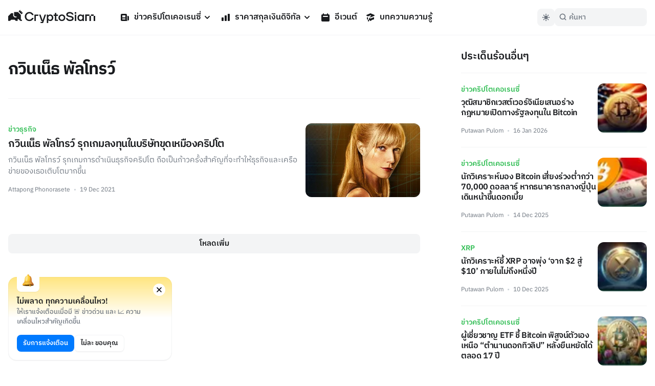

--- FILE ---
content_type: text/html; charset=utf-8
request_url: https://cryptosiam.com/tag/%E0%B8%81%E0%B8%A7%E0%B8%B4%E0%B8%99%E0%B9%80%E0%B8%99%E0%B9%87%E0%B8%98-%E0%B8%9E%E0%B8%B1%E0%B8%A5%E0%B9%82%E0%B8%97%E0%B8%A3%E0%B8%A7%E0%B9%8C
body_size: 16548
content:
<!DOCTYPE html><html class="scroll-smooth" lang="th"><head><meta charSet="utf-8"/><link rel="icon" href="/favicon.ico"/><link rel="apple-touch-icon" sizes="180x180" href="/apple-touch-icon.png"/><link rel="icon" type="image/png" sizes="32x32" href="/favicon-32x32.png"/><link rel="icon" type="image/png" sizes="16x16" href="/favicon-16x16.png"/><meta name="viewport" content="width=device-width, initial-scale=1.0, viewport-fit=cover"/><link rel="manifest" href="/site.webmanifest"/><link rel="mask-icon" href="/safari-pinned-tab.svg" color="#191B1E"/><meta name="msapplication-TileColor" content="#000000"/><meta name="theme-color" content="#000"/><meta name="apple-mobile-web-app-capable" content="yes"/><meta name="apple-mobile-web-app-status-bar-style" content="black-translucent"/><meta property="keywords" content="ข่าวคริปโตเคอเรนซี, ราคาสกุลเงินดิจิตอล, แปลงสกุลเงิน, บทความความรู้"/><link rel="alternate" type="application/rss+xml" href="https://cryptosiam.com/feed"/><meta name="twitter:card" content="summary_large_image"/><meta name="twitter:site" content="@CryptoSiamNews"/><meta name="twitter:creator" content="@CryptoSiamNews"/><meta property="og:locale" content="th_TH"/><meta property="og:site_name" content="CryptoSiam"/><title>กวินเน็ธ พัลโทรว์ - Tag - CryptoSiam</title><meta name="robots" content="index,follow"/><meta name="description" content="CryptoSiam - ข่าวคริปโตเคอเรนซี Bitcoin และ Blockchain เพื่อคนไทย"/><meta property="og:title" content="กวินเน็ธ พัลโทรว์- Tag - CryptoSiam"/><meta property="og:description" content="CryptoSiam - ข่าวคริปโตเคอเรนซี Bitcoin และ Blockchain เพื่อคนไทย"/><meta property="og:url" content="https://cryptosiam.com/tag/%e0%b8%81%e0%b8%a7%e0%b8%b4%e0%b8%99%e0%b9%80%e0%b8%99%e0%b9%87%e0%b8%98-%e0%b8%9e%e0%b8%b1%e0%b8%a5%e0%b9%82%e0%b8%97%e0%b8%a3%e0%b8%a7%e0%b9%8c/"/><meta property="og:type" content="website"/><meta property="og:image" content="https://api.cryptosiam.com/assets/d49ebaa5-a410-4b78-b697-2b7a5b9fb82f.jpg"/><meta property="og:image:alt" content="กวินเน็ธ พัลโทรว์- Tag - CryptoSiam"/><meta property="og:image:type" content="image/jpg"/><meta property="og:image:width" content="2400"/><meta property="og:image:height" content="1260"/><link rel="canonical" href="https://cryptosiam.com/tag/%e0%b8%81%e0%b8%a7%e0%b8%b4%e0%b8%99%e0%b9%80%e0%b8%99%e0%b9%87%e0%b8%98-%e0%b8%9e%e0%b8%b1%e0%b8%a5%e0%b9%82%e0%b8%97%e0%b8%a3%e0%b8%a7%e0%b9%8c/"/><meta name="next-head-count" content="32"/><link rel="preload" href="/_next/static/css/4fb68724341c0035.css" as="style"/><link rel="stylesheet" href="/_next/static/css/4fb68724341c0035.css" data-n-g=""/><noscript data-n-css=""></noscript><script defer="" nomodule="" src="/_next/static/chunks/polyfills-c67a75d1b6f99dc8.js"></script><script id="next-themes-script" src="[data-uri]" defer="" data-nscript="beforeInteractive"></script><script src="/_next/static/chunks/webpack-c24de18a267a6ca8.js" defer=""></script><script src="/_next/static/chunks/framework-695e56344d65da02.js" defer=""></script><script src="/_next/static/chunks/main-7e680229b8f9a2c9.js" defer=""></script><script src="/_next/static/chunks/pages/_app-2e4fd079100dee29.js" defer=""></script><script src="/_next/static/chunks/3399-51fe832238e59757.js" defer=""></script><script src="/_next/static/chunks/8908-db0ac4a5dec11fd9.js" defer=""></script><script src="/_next/static/chunks/6331-edd4704c66a60615.js" defer=""></script><script src="/_next/static/chunks/3992-4013c1e223641b8c.js" defer=""></script><script src="/_next/static/chunks/pages/tag/%5Bslug%5D-13204e171e266a31.js" defer=""></script><script src="/_next/static/264APxmGORPaMWGkG8Bmh/_buildManifest.js" defer=""></script><script src="/_next/static/264APxmGORPaMWGkG8Bmh/_ssgManifest.js" defer=""></script></head><body><div id="__next"><div class="font relative "><header class="header   border-utility4Color-light dark:border-utility4Color-dark
        fixed top-0 left-0 right-0 z-50 border-b  py-3.5 lg:border-utility4Color-light  lg:dark:border-utility4Color-dark"><div class="container relative z-50"><div class="flex w-[100%] items-center px-4"><a aria-label="Go Back To Homepage" href="/"><svg width="170" height="26" viewBox="0 0 170 26" xmlns="http://www.w3.org/2000/svg" class="logo fill-headlinesColor-light dark:fill-headlinesColor-dark
                 relative -top-[2px] w-auto  cursor-pointer  transition-all lg:fill-headlinesColor-light lg:hover:scale-105 lg:active:scale-95 dark:lg:fill-headlinesColor-dark"><path d="M41.404 7.101c2.332 0 4.184 1.198 5.199 3.365l.052.103h3.086l-.073-.237c-1.15-3.592-4.404-5.914-8.264-5.914-5.022 0-8.955 3.89-8.955 8.866 0 4.975 3.934 8.866 8.955 8.866 3.87 0 7.113-2.322 8.264-5.914l.073-.238h-3.086l-.052.104c-1.025 2.167-2.867 3.364-5.2 3.364-3.43 0-6.014-2.652-6.014-6.172 0-3.53 2.584-6.193 6.015-6.193zM82.181 9.238c-1.538 0-2.992.67-4.059 1.858v-1.62H75.55V25.99h2.699v-5.584a5.386 5.386 0 003.944 1.723c3.389 0 5.952-2.776 5.952-6.45-.01-3.665-2.574-6.441-5.963-6.441zm-.387 10.414c-2.103 0-3.62-1.662-3.62-3.963 0-2.292 1.528-3.953 3.62-3.953 2.071 0 3.567 1.661 3.567 3.953 0 2.302-1.496 3.963-3.567 3.963zM93.876 6.348h-2.7v3.127H88.74v2.55h2.438v9.826h6.025V19.6h-3.326v-7.576h3.42v-2.55h-3.42V6.348zM104.943 9.238c-3.745 0-6.684 2.838-6.684 6.45 0 3.624 2.939 6.452 6.684 6.452 3.724 0 6.632-2.839 6.632-6.451.011-3.613-2.908-6.451-6.632-6.451zm0 10.414c-2.197 0-3.912-1.734-3.912-3.963 0-2.22 1.715-3.953 3.912-3.953 2.207 0 3.871 1.703 3.871 3.953 0 2.26-1.664 3.963-3.871 3.963zM121.796 11.963l-1.851-.31c-2.459-.413-3.557-1.115-3.557-2.25 0-1.414 1.517-2.291 3.965-2.291 2.186 0 3.86.897 4.467 2.384l.052.113h2.939l-.062-.237c-.816-3.055-3.599-4.954-7.271-4.954-2.469 0-4.508.68-5.743 1.93a4.105 4.105 0 00-1.234 3.034c.052 2.57 2.05 4.232 5.942 4.924l1.851.34c2.689.537 3.735 1.228 3.735 2.447 0 1.413-1.705 2.363-4.237 2.363-2.657 0-4.184-.95-4.948-3.086l-.042-.124h-2.814l.042.217c.607 3.499 3.557 5.677 7.689 5.677 2.5 0 4.582-.713 5.879-2.003.868-.867 1.328-1.96 1.318-3.148-.031-2.704-2.04-4.345-6.12-5.026zM132.916 9.475h-2.699v12.427h2.699V9.475zM133.063 4.655h-2.971v3.024h2.971V4.655zM145.365 11.096c-1.078-1.187-2.532-1.858-4.059-1.858-3.39 0-5.952 2.776-5.952 6.45 0 3.675 2.562 6.452 5.952 6.452 1.496 0 2.897-.62 3.943-1.724v1.486h2.699V9.475h-2.573v1.62h-.01zm-3.672 8.556c-2.071 0-3.578-1.662-3.578-3.963 0-2.292 1.507-3.953 3.578-3.953 2.102 0 3.619 1.661 3.619 3.953 0 2.302-1.517 3.963-3.619 3.963zM51.352 9.475v12.427h2.7l-.095-9.877h5v-2.55H51.353zM67.221 20.922L63.278 9.475h-2.825l4.31 12.427h2.103l-.67 1.796h-2.908V26h4.885L74.01 9.475h-2.824l-3.965 11.447zM170 12.117h-2.992v9.899H170v-9.898zM161.652 12.117h-2.992v9.899h2.992v-9.898zM150.595 9.33v12.676h2.981v-9.889h5.084V9.332h-8.065zM167.008 9.33h-5.356v2.787h5.356V9.332zM29.3 5.687l-3.054-.35.178-2.488-2.521.175L23.537 0l-3.212 3.169 5.764 5.687 3.212-3.169zM24.834 10.095L19.07 4.407h-7.647v6.926l1.831 1.796h2.898v1.755h-3.63l-2.867-2.828V6.864h-3.86L0 12.572v9.279h3.452l2.5-2.457 6.57.01 2.51 2.447h3.442v-3.706H20l3.756 3.706h3.295v-2.447h-2.218v-9.31z"></path></svg></a><nav><ul class="hidden md:gap-4 lg:ml-6 lg:flex lg:gap-1 xl:ml-10"><li class="group relative"><a class="text-default break-keep-all group flex items-center px-2 py-2 font-semibold text-headlinesColor-light group-hover:text-green600-light dark:text-headlinesColor-dark" href="/news"><svg xmlns="http://www.w3.org/2000/svg" viewBox="0 0 20 20" fill="currentColor" aria-hidden="true" class=" mr-2 h-5 w-5 md:block lg:hidden xl:block group-hover:text-green600-light"><path fill-rule="evenodd" d="M2 5a2 2 0 012-2h8a2 2 0 012 2v10a2 2 0 002 2H4a2 2 0 01-2-2V5zm3 1h6v4H5V6zm6 6H5v2h6v-2z" clip-rule="evenodd"></path><path d="M15 7h1a2 2 0 012 2v5.5a1.5 1.5 0 01-3 0V7z"></path></svg>ข่าวคริปโตเคอเรนซี่<svg xmlns="http://www.w3.org/2000/svg" viewBox="0 0 20 20" fill="currentColor" aria-hidden="true" class="ml-0.5 h-5 w-5 text-headlinesColor-light group-hover:text-green600-light dark:text-headlinesColor-dark md:block lg:hidden xl:block"><path fill-rule="evenodd" d="M5.293 7.293a1 1 0 011.414 0L10 10.586l3.293-3.293a1 1 0 111.414 1.414l-4 4a1 1 0 01-1.414 0l-4-4a1 1 0 010-1.414z" clip-rule="evenodd"></path></svg></a><ul class="invisible absolute left-0 w-56 translate-y-2 rounded-md border border-utility4Color-light bg-boxesColor-light py-2 px-2 opacity-0 shadow-level3 transition-all group-hover:visible group-hover:translate-y-0 group-hover:opacity-100 dark:border-utility4Color-dark dark:bg-utility4Color-dark"><li class="  group flex items-center rounded-sm text-md font-semibold text-headlinesColor-light transition-all hover:bg-utility4Color-light hover:text-green600-light active:scale-95 dark:text-headlinesColor-dark dark:hover:bg-utility1Color-dark"><a class="break-keep-all w-full px-2 py-1.5" href="/category/bitcoin">ข่าว Bitcoin</a></li><li class="  group flex items-center rounded-sm text-md font-semibold text-headlinesColor-light transition-all hover:bg-utility4Color-light hover:text-green600-light active:scale-95 dark:text-headlinesColor-dark dark:hover:bg-utility1Color-dark"><a class="break-keep-all w-full px-2 py-1.5" href="/category/ethereum">ข่าว Ethereum</a></li><li class="  group flex items-center rounded-sm text-md font-semibold text-headlinesColor-light transition-all hover:bg-utility4Color-light hover:text-green600-light active:scale-95 dark:text-headlinesColor-dark dark:hover:bg-utility1Color-dark"><a class="break-keep-all w-full px-2 py-1.5" href="/category/thailand">ข่าวในประเทศ 🇹🇭</a></li><li class="  group flex items-center rounded-sm text-md font-semibold text-headlinesColor-light transition-all hover:bg-utility4Color-light hover:text-green600-light active:scale-95 dark:text-headlinesColor-dark dark:hover:bg-utility1Color-dark"><a class="break-keep-all w-full px-2 py-1.5" href="/category/defi">ข่าว DeFi</a></li><li class="  group flex items-center rounded-sm text-md font-semibold text-headlinesColor-light transition-all hover:bg-utility4Color-light hover:text-green600-light active:scale-95 dark:text-headlinesColor-dark dark:hover:bg-utility1Color-dark"><a class="break-keep-all w-full px-2 py-1.5" href="/category/nft">ข่าว NFT</a></li><li class="  group flex items-center rounded-sm text-md font-semibold text-headlinesColor-light transition-all hover:bg-utility4Color-light hover:text-green600-light active:scale-95 dark:text-headlinesColor-dark dark:hover:bg-utility1Color-dark"><a class="break-keep-all w-full px-2 py-1.5" href="/category/metaverse">ข่าว Metaverse</a></li><li class="  group flex items-center rounded-sm text-md font-semibold text-headlinesColor-light transition-all hover:bg-utility4Color-light hover:text-green600-light active:scale-95 dark:text-headlinesColor-dark dark:hover:bg-utility1Color-dark"><a class="break-keep-all w-full px-2 py-1.5" href="/category/business">ข่าวธุรกิจ</a></li><li class="  group flex items-center rounded-sm text-md font-semibold text-headlinesColor-light transition-all hover:bg-utility4Color-light hover:text-green600-light active:scale-95 dark:text-headlinesColor-dark dark:hover:bg-utility1Color-dark"><a class="break-keep-all w-full px-2 py-1.5" href="/category/regulations">ข่าวกฎหมาย</a></li></ul></li><li class="group relative"><a class="text-default break-keep-all group flex items-center px-2 py-2 font-semibold text-headlinesColor-light group-hover:text-green600-light dark:text-headlinesColor-dark" href="/prices"><svg xmlns="http://www.w3.org/2000/svg" viewBox="0 0 20 20" fill="currentColor" aria-hidden="true" class=" mr-2 h-5 w-5 md:block lg:hidden xl:block group-hover:text-green600-light"><path d="M2 11a1 1 0 011-1h2a1 1 0 011 1v5a1 1 0 01-1 1H3a1 1 0 01-1-1v-5zM8 7a1 1 0 011-1h2a1 1 0 011 1v9a1 1 0 01-1 1H9a1 1 0 01-1-1V7zM14 4a1 1 0 011-1h2a1 1 0 011 1v12a1 1 0 01-1 1h-2a1 1 0 01-1-1V4z"></path></svg>ราคาสกุลเงินดิจิทัล<svg xmlns="http://www.w3.org/2000/svg" viewBox="0 0 20 20" fill="currentColor" aria-hidden="true" class="ml-0.5 h-5 w-5 text-headlinesColor-light group-hover:text-green600-light dark:text-headlinesColor-dark md:block lg:hidden xl:block"><path fill-rule="evenodd" d="M5.293 7.293a1 1 0 011.414 0L10 10.586l3.293-3.293a1 1 0 111.414 1.414l-4 4a1 1 0 01-1.414 0l-4-4a1 1 0 010-1.414z" clip-rule="evenodd"></path></svg></a><ul class="invisible absolute left-0 w-56 translate-y-2 rounded-md border border-utility4Color-light bg-boxesColor-light py-2 px-2 opacity-0 shadow-level3 transition-all group-hover:visible group-hover:translate-y-0 group-hover:opacity-100 dark:border-utility4Color-dark dark:bg-utility4Color-dark"><li class="  group flex items-center rounded-sm text-md font-semibold text-headlinesColor-light transition-all hover:bg-utility4Color-light hover:text-green600-light active:scale-95 dark:text-headlinesColor-dark dark:hover:bg-utility1Color-dark"><a class="break-keep-all w-full px-2 py-1.5" href="/prices/bitcoin">ราคา Bitcoin (BTC)</a></li><li class="  group flex items-center rounded-sm text-md font-semibold text-headlinesColor-light transition-all hover:bg-utility4Color-light hover:text-green600-light active:scale-95 dark:text-headlinesColor-dark dark:hover:bg-utility1Color-dark"><a class="break-keep-all w-full px-2 py-1.5" href="/prices/ethereum">ราคา Ethereum (ETH)</a></li><li class="  group flex items-center rounded-sm text-md font-semibold text-headlinesColor-light transition-all hover:bg-utility4Color-light hover:text-green600-light active:scale-95 dark:text-headlinesColor-dark dark:hover:bg-utility1Color-dark"><a class="break-keep-all w-full px-2 py-1.5" href="/prices/tether">ราคา Tether (USDT)</a></li><li class="  group flex items-center rounded-sm text-md font-semibold text-headlinesColor-light transition-all hover:bg-utility4Color-light hover:text-green600-light active:scale-95 dark:text-headlinesColor-dark dark:hover:bg-utility1Color-dark"><a class="break-keep-all w-full px-2 py-1.5" href="/prices/binancecoin">ราคา BNB (BNB)</a></li><li class="  group flex items-center rounded-sm text-md font-semibold text-headlinesColor-light transition-all hover:bg-utility4Color-light hover:text-green600-light active:scale-95 dark:text-headlinesColor-dark dark:hover:bg-utility1Color-dark"><a class="break-keep-all w-full px-2 py-1.5" href="/prices/bitkub-coin">ราคา Bitkub Coin (KUB)</a></li><li class="btn-large full-width mt-2 justify-center  whitespace-nowrap p-0 hover:text-green600-light dark:bg-utility1Color-dark  group flex items-center rounded-sm text-md font-semibold text-headlinesColor-light transition-all hover:bg-utility4Color-light hover:text-green600-light active:scale-95 dark:text-headlinesColor-dark dark:hover:bg-utility1Color-dark"><a class="break-keep-all w-full px-2 py-1.5" href="/prices">เข้าสู่หน้าราคาเหรียญ</a></li></ul></li><li class="group relative"><a class="text-default break-keep-all group flex items-center px-2 py-2 font-semibold text-headlinesColor-light group-hover:text-green600-light dark:text-headlinesColor-dark" href="/events"><svg xmlns="http://www.w3.org/2000/svg" viewBox="0 0 20 20" fill="currentColor" aria-hidden="true" class=" mr-2 h-5 w-5 md:block lg:hidden xl:block  text-headlinesColor-light group-hover:text-green600-light dark:text-headlinesColor-dark"><path fill-rule="evenodd" d="M6 2a1 1 0 00-1 1v1H4a2 2 0 00-2 2v10a2 2 0 002 2h12a2 2 0 002-2V6a2 2 0 00-2-2h-1V3a1 1 0 10-2 0v1H7V3a1 1 0 00-1-1zm0 5a1 1 0 000 2h8a1 1 0 100-2H6z" clip-rule="evenodd"></path></svg>อีเวนต์</a></li><li class="group relative"><a class="text-default break-keep-all group flex items-center px-2 py-2 font-semibold text-headlinesColor-light group-hover:text-green600-light dark:text-headlinesColor-dark" href="/learn"><svg xmlns="http://www.w3.org/2000/svg" viewBox="0 0 20 20" fill="currentColor" aria-hidden="true" class=" mr-2 h-5 w-5 md:block lg:hidden xl:block  text-headlinesColor-light group-hover:text-green600-light dark:text-headlinesColor-dark"><path d="M10.394 2.08a1 1 0 00-.788 0l-7 3a1 1 0 000 1.84L5.25 8.051a.999.999 0 01.356-.257l4-1.714a1 1 0 11.788 1.838L7.667 9.088l1.94.831a1 1 0 00.787 0l7-3a1 1 0 000-1.838l-7-3zM3.31 9.397L5 10.12v4.102a8.969 8.969 0 00-1.05-.174 1 1 0 01-.89-.89 11.115 11.115 0 01.25-3.762zM9.3 16.573A9.026 9.026 0 007 14.935v-3.957l1.818.78a3 3 0 002.364 0l5.508-2.361a11.026 11.026 0 01.25 3.762 1 1 0 01-.89.89 8.968 8.968 0 00-5.35 2.524 1 1 0 01-1.4 0zM6 18a1 1 0 001-1v-2.065a8.935 8.935 0 00-2-.712V17a1 1 0 001 1z"></path></svg>บทความความรู้</a></li></ul><div class="hidden"><div class="flex flex-col justify-between"><div class="flex flex-col"><div data-state="closed" class="group relative"><div class="flex justify-between border-b border-utility4Color-light"><a class="group flex w-full items-center py-3 text-xl font-semibold text-headlinesColor-light group-hover:text-green600-light dark:text-headlinesColor-dark" href="/news"><svg xmlns="http://www.w3.org/2000/svg" viewBox="0 0 20 20" fill="currentColor" aria-hidden="true" class=" mr-2 h-5 w-5 md:block lg:hidden xl:block group-hover:text-green600-light"><path fill-rule="evenodd" d="M2 5a2 2 0 012-2h8a2 2 0 012 2v10a2 2 0 002 2H4a2 2 0 01-2-2V5zm3 1h6v4H5V6zm6 6H5v2h6v-2z" clip-rule="evenodd"></path><path d="M15 7h1a2 2 0 012 2v5.5a1.5 1.5 0 01-3 0V7z"></path></svg>ข่าวคริปโตเคอเรนซี่</a><button type="button" aria-controls="radix-:R15kkqm:" aria-expanded="false" data-state="closed" id="radix-:R5kkqm:" data-radix-collection-item=""><svg xmlns="http://www.w3.org/2000/svg" viewBox="0 0 20 20" fill="currentColor" aria-hidden="true" class="h-7 w-7 text-headlinesColor-light group-hover:text-green600-light dark:text-headlinesColor-dark md:block lg:hidden xl:block"><path fill-rule="evenodd" d="M5.293 7.293a1 1 0 011.414 0L10 10.586l3.293-3.293a1 1 0 111.414 1.414l-4 4a1 1 0 01-1.414 0l-4-4a1 1 0 010-1.414z" clip-rule="evenodd"></path></svg></button></div><div data-state="closed" id="radix-:R15kkqm:" hidden="" role="region" aria-labelledby="radix-:R5kkqm:" class="rounded-md bg-boxesColor-light px-[24px] pt-3 pb-4 transition-all " style="--radix-accordion-content-height:var(--radix-collapsible-content-height);--radix-accordion-content-width:var(--radix-collapsible-content-width)"></div></div><div data-state="closed" class="group relative"><div class="flex justify-between border-b border-utility4Color-light"><a class="group flex w-full items-center py-3 text-xl font-semibold text-headlinesColor-light group-hover:text-green600-light dark:text-headlinesColor-dark" href="/prices"><svg xmlns="http://www.w3.org/2000/svg" viewBox="0 0 20 20" fill="currentColor" aria-hidden="true" class=" mr-2 h-5 w-5 md:block lg:hidden xl:block group-hover:text-green600-light"><path d="M2 11a1 1 0 011-1h2a1 1 0 011 1v5a1 1 0 01-1 1H3a1 1 0 01-1-1v-5zM8 7a1 1 0 011-1h2a1 1 0 011 1v9a1 1 0 01-1 1H9a1 1 0 01-1-1V7zM14 4a1 1 0 011-1h2a1 1 0 011 1v12a1 1 0 01-1 1h-2a1 1 0 01-1-1V4z"></path></svg>ราคาสกุลเงินดิจิทัล</a><button type="button" aria-controls="radix-:R19kkqm:" aria-expanded="false" data-state="closed" id="radix-:R9kkqm:" data-radix-collection-item=""><svg xmlns="http://www.w3.org/2000/svg" viewBox="0 0 20 20" fill="currentColor" aria-hidden="true" class="h-7 w-7 text-headlinesColor-light group-hover:text-green600-light dark:text-headlinesColor-dark md:block lg:hidden xl:block"><path fill-rule="evenodd" d="M5.293 7.293a1 1 0 011.414 0L10 10.586l3.293-3.293a1 1 0 111.414 1.414l-4 4a1 1 0 01-1.414 0l-4-4a1 1 0 010-1.414z" clip-rule="evenodd"></path></svg></button></div><div data-state="closed" id="radix-:R19kkqm:" hidden="" role="region" aria-labelledby="radix-:R9kkqm:" class="rounded-md bg-boxesColor-light px-[24px] pt-3 pb-4 transition-all " style="--radix-accordion-content-height:var(--radix-collapsible-content-height);--radix-accordion-content-width:var(--radix-collapsible-content-width)"></div></div><div data-state="closed" class="group relative"><div class="flex justify-between border-b border-utility4Color-light"><a class="group flex w-full items-center py-3 text-xl font-semibold text-headlinesColor-light group-hover:text-green600-light dark:text-headlinesColor-dark" href="/events"><svg xmlns="http://www.w3.org/2000/svg" viewBox="0 0 20 20" fill="currentColor" aria-hidden="true" class=" mr-2 h-5 w-5 md:block lg:hidden xl:block  text-headlinesColor-light group-hover:text-green600-light dark:text-headlinesColor-dark"><path fill-rule="evenodd" d="M6 2a1 1 0 00-1 1v1H4a2 2 0 00-2 2v10a2 2 0 002 2h12a2 2 0 002-2V6a2 2 0 00-2-2h-1V3a1 1 0 10-2 0v1H7V3a1 1 0 00-1-1zm0 5a1 1 0 000 2h8a1 1 0 100-2H6z" clip-rule="evenodd"></path></svg>อีเวนต์</a><button type="button" aria-controls="radix-:R1dkkqm:" aria-expanded="false" data-state="closed" id="radix-:Rdkkqm:" data-radix-collection-item=""></button></div></div><div data-state="closed" class="group relative"><div class="flex justify-between border-b border-utility4Color-light"><a class="group flex w-full items-center py-3 text-xl font-semibold text-headlinesColor-light group-hover:text-green600-light dark:text-headlinesColor-dark" href="/learn"><svg xmlns="http://www.w3.org/2000/svg" viewBox="0 0 20 20" fill="currentColor" aria-hidden="true" class=" mr-2 h-5 w-5 md:block lg:hidden xl:block  text-headlinesColor-light group-hover:text-green600-light dark:text-headlinesColor-dark"><path d="M10.394 2.08a1 1 0 00-.788 0l-7 3a1 1 0 000 1.84L5.25 8.051a.999.999 0 01.356-.257l4-1.714a1 1 0 11.788 1.838L7.667 9.088l1.94.831a1 1 0 00.787 0l7-3a1 1 0 000-1.838l-7-3zM3.31 9.397L5 10.12v4.102a8.969 8.969 0 00-1.05-.174 1 1 0 01-.89-.89 11.115 11.115 0 01.25-3.762zM9.3 16.573A9.026 9.026 0 007 14.935v-3.957l1.818.78a3 3 0 002.364 0l5.508-2.361a11.026 11.026 0 01.25 3.762 1 1 0 01-.89.89 8.968 8.968 0 00-5.35 2.524 1 1 0 01-1.4 0zM6 18a1 1 0 001-1v-2.065a8.935 8.935 0 00-2-.712V17a1 1 0 001 1z"></path></svg>บทความความรู้</a><button type="button" aria-controls="radix-:R1hkkqm:" aria-expanded="false" data-state="closed" id="radix-:Rhkkqm:" data-radix-collection-item=""></button></div></div></div><div class="mt-auto px-2"><div class="mt-6 flex w-full items-center justify-between text-sm text-paragraphColor-light dark:text-paragraphColor-dark">Join our socials<div class="flex items-center"><a href="https://www.facebook.com/cryptosiamNews" class="mr-4"><svg width="28" height="28" viewBox="0 0 20 20" xmlns="http://www.w3.org/2000/svg" class="fill-paragraphColor-light dark:fill-paragraphColor-dark" aria-hidden="true"><path fill-rule="evenodd" clip-rule="evenodd" d="M6 2a4 4 0 00-4 4v8a4 4 0 004 4h2.75v-5.688H6.719V10H8.75V8.238c0-2.007 1.194-3.113 3.022-3.113.875 0 1.79.156 1.79.156V7.25h-1.009c-.994 0-1.303.619-1.303 1.25V10h2.219l-.356 2.313H11.25V18H14a4 4 0 004-4V6a4 4 0 00-4-4H6z"></path></svg></a><a href="https://twitter.com/CryptoSiamNews" class="mr-4"><svg width="28" height="28" viewBox="0 0 20 20" fill="none" xmlns="http://www.w3.org/2000/svg" class="fill-paragraphColor-light dark:fill-paragraphColor-dark" aria-hidden="true"><path clip-rule="evenodd" d="M6 2a4 4 0 00-4 4v8a4 4 0 004 4h8a4 4 0 004-4V6a4 4 0 00-4-4H6zm7.822 5.265c.415-.049.81-.157 1.178-.318-.275.405-.623.76-1.024 1.045.004.087.006.174.006.262 0 2.669-2.063 5.746-5.837 5.746A5.874 5.874 0 015 13.093a4.157 4.157 0 003.037-.836 2.05 2.05 0 01-1.916-1.403 2.08 2.08 0 00.926-.035 2.03 2.03 0 01-1.645-1.98v-.026c.276.152.593.242.93.253a2.01 2.01 0 01-.914-1.681c0-.37.102-.717.278-1.015a5.856 5.856 0 004.229 2.11 1.996 1.996 0 01-.053-.46c0-1.116.918-2.02 2.051-2.02.59 0 1.124.245 1.498.638.467-.09.906-.259 1.303-.49a2.031 2.031 0 01-.902 1.117z"></path></svg></a><a href="https://line.me/ti/g2/diYRWMjv3Dw9c3Vf9TJ6Yg" class="mr-4"><svg width="28" height="28" viewBox="0 0 20 20" fill="none" xmlns="http://www.w3.org/2000/svg" class="fill-paragraphColor-light dark:fill-paragraphColor-dark" aria-hidden="true"><path clip-rule="evenodd" d="M2 6a4 4 0 014-4h8a4 4 0 014 4v8a4 4 0 01-4 4H6a4 4 0 01-4-4V6zm13.8 3.297c0-2.607-2.614-4.728-5.826-4.728-3.212 0-5.826 2.12-5.826 4.728 0 2.336 2.073 4.293 4.872 4.663.19.041.448.125.514.288.058.147.038.378.018.526l-.083.499-.002.013c-.028.158-.097.556.507.301.622-.262 3.355-1.975 4.577-3.382.844-.926 1.248-1.865 1.248-2.908zm-9.104.87h1.11c.063 0 .113.05.113.113v.408c0 .063-.05.114-.113.114H6.174a.113.113 0 01-.079-.032l-.002-.001-.001-.002a.113.113 0 01-.032-.078V8.15c0-.063.051-.114.114-.114h.408c.063 0 .114.05.114.114v2.015zm2.095-2.13h-.41a.114.114 0 00-.113.113v2.538c0 .063.051.114.114.114h.409c.062 0 .113-.051.113-.114V8.15a.113.113 0 00-.113-.113zm2.812 0h-.409a.113.113 0 00-.113.113v1.508l-1.163-1.57a.126.126 0 00-.01-.012v-.001a.099.099 0 00-.007-.007L9.9 8.066a.062.062 0 00-.006-.005l-.002-.002-.003-.002-.004-.002a.022.022 0 00-.003-.002l-.003-.002-.003-.002h-.002l-.002-.002-.006-.002-.004-.002a.07.07 0 00-.007-.002H9.85l-.006-.002h-.005l-.004-.001H9.83l-.003-.001h-.412a.114.114 0 00-.114.113v2.538c0 .063.05.114.114.114h.408c.063 0 .114-.051.114-.114V9.181l1.164 1.573c.008.011.018.02.03.028l.007.005.004.001c.001.002.003.002.005.003l.005.002.004.002.004.001.004.001h.001c.01.003.02.005.03.005h.408c.063 0 .113-.051.113-.114V8.15a.113.113 0 00-.113-.113zm2.256.636c.063 0 .114-.05.114-.114v-.408a.113.113 0 00-.114-.114h-1.632a.113.113 0 00-.079.032l-.001.001-.002.002a.113.113 0 00-.031.079v2.537c0 .031.012.059.031.079l.002.002.002.001c.02.02.047.032.078.032h1.632c.063 0 .114-.05.114-.114v-.408a.113.113 0 00-.114-.114h-1.11v-.429h1.11c.063 0 .114-.05.114-.113v-.409a.113.113 0 00-.114-.113h-1.11v-.43h1.11z"></path></svg></a><a href="https://t.me/cryptosiam_chat"><svg width="28" height="28" viewBox="0 0 20 20" fill="none" xmlns="http://www.w3.org/2000/svg" class="fill-paragraphColor-light dark:fill-paragraphColor-dark" aria-hidden="true"><path clip-rule="evenodd" d="M6 2a4 4 0 00-4 4v8a4 4 0 004 4h8a4 4 0 004-4V6a4 4 0 00-4-4H6zm7.936 4.072c.023.027.039.06.046.096.014.063.02.128.018.193-.001.035-.004.068-.007.108l-.005.083c-.048.835-1.485 7.07-1.485 7.07a.508.508 0 01-.142.255.449.449 0 01-.252.123.527.527 0 01-.222-.04.56.56 0 01-.19-.131c-.325-.302-1.076-.877-1.775-1.397-.21.19-.63.582-1.069 1.054-.617.666-.538 0-.538 0l.19-2.14a.087.087 0 01.005-.039.081.081 0 01.022-.032l.064-.062c.488-.47 3.582-3.453 3.671-3.79.008-.031-.02-.043-.058-.031-.244.096-4.431 2.948-4.893 3.263a.205.205 0 01-.104.006L5.18 9.947s-.243-.104-.165-.347c.017-.05.05-.092.146-.165.45-.338 8.336-3.394 8.336-3.394a.628.628 0 01.354-.027.192.192 0 01.085.058z"></path></svg></a></div></div></div></div></div></nav><div class="ml-auto flex items-center gap-2"><button aria-label="Toggle Dark Mode" type="button" class="square-btn hidden lg:block"><svg xmlns="http://www.w3.org/2000/svg" viewBox="0 0 20 20" fill="currentColor" aria-hidden="true" class="fill-paragraphColor-light dark:fill-paragraphColor-dark"><path fill-rule="evenodd" d="M10 2a1 1 0 011 1v1a1 1 0 11-2 0V3a1 1 0 011-1zm4 8a4 4 0 11-8 0 4 4 0 018 0zm-.464 4.95l.707.707a1 1 0 001.414-1.414l-.707-.707a1 1 0 00-1.414 1.414zm2.12-10.607a1 1 0 010 1.414l-.706.707a1 1 0 11-1.414-1.414l.707-.707a1 1 0 011.414 0zM17 11a1 1 0 100-2h-1a1 1 0 100 2h1zm-7 4a1 1 0 011 1v1a1 1 0 11-2 0v-1a1 1 0 011-1zM5.05 6.464A1 1 0 106.465 5.05l-.708-.707a1 1 0 00-1.414 1.414l.707.707zm1.414 8.486l-.707.707a1 1 0 01-1.414-1.414l.707-.707a1 1 0 011.414 1.414zM4 11a1 1 0 100-2H3a1 1 0 000 2h1z" clip-rule="evenodd"></path></svg></button><div class="hidden lg:block"><div class="relative h-[36px] w-full lg:w-auto"><svg width="20" height="20" viewBox="0 0 20 20" xmlns="http://www.w3.org/2000/svg" class=" absolute left-0 top-[7px] w-6 fill-utility1Color-light dark:fill-paragraphColor-dark md:fill-paragraphColor-light lg:top-[6.5px] lg:left-2 lg:w-4"><path fill-rule="evenodd" clip-rule="evenodd" d="M4 9.222a5.222 5.222 0 118.994 3.612 1.013 1.013 0 00-.16.16A5.222 5.222 0 014 9.222zm9.573 5.765a7.222 7.222 0 111.414-1.414l2.72 2.72a1 1 0 01-1.414 1.414l-2.72-2.72z"></path></svg><form action="/search"><input type="search" class=" ml-0 h-full w-full bg-boxesColor-light py-1.5 pl-8 pr-4 text-base font-medium text-headlinesColor-light outline-none outline-offset-0 ring-0 placeholder:text-paragraphColor-light dark:bg-utility4Color-dark dark:text-headlinesColor-dark dark:placeholder:text-paragraphColor-dark lg:w-auto lg:max-w-[180px] lg:rounded-sm lg:bg-utility4Color-light lg:pl-7 lg:pr-2 lg:text-sm lg:hover:bg-utility2Color-light lg:focus:ring-2 lg:focus:ring-green500-light lg:hover:dark:bg-utility4Color-dark" placeholder="ค้นหา" name="query" id="query"/></form></div></div><button type="button" aria-label="Search" class="h-7 w-7 lg:hidden"><svg width="20" height="20" viewBox="0 0 20 20" xmlns="http://www.w3.org/2000/svg" class="fill-headlinesColor-light dark:fill-headlinesColor-dark search h-full w-full p-[3px]"><path fill-rule="evenodd" clip-rule="evenodd" d="M4 9.222a5.222 5.222 0 118.994 3.612 1.013 1.013 0 00-.16.16A5.222 5.222 0 014 9.222zm9.573 5.765a7.222 7.222 0 111.414-1.414l2.72 2.72a1 1 0 01-1.414 1.414l-2.72-2.72z"></path></svg></button><div class="-top-24 opacity-0 absolute left-0  flex w-full items-center bg-boxesColor-light px-4 py-2.5 transition-all dark:bg-boxesColor-dark"><div class="relative h-[36px] w-full lg:w-auto"><svg width="20" height="20" viewBox="0 0 20 20" xmlns="http://www.w3.org/2000/svg" class=" absolute left-0 top-[7px] w-6 fill-utility1Color-light dark:fill-paragraphColor-dark md:fill-paragraphColor-light lg:top-[6.5px] lg:left-2 lg:w-4"><path fill-rule="evenodd" clip-rule="evenodd" d="M4 9.222a5.222 5.222 0 118.994 3.612 1.013 1.013 0 00-.16.16A5.222 5.222 0 014 9.222zm9.573 5.765a7.222 7.222 0 111.414-1.414l2.72 2.72a1 1 0 01-1.414 1.414l-2.72-2.72z"></path></svg><form action="/search"><input type="search" class=" ml-0 h-full w-full bg-boxesColor-light py-1.5 pl-8 pr-4 text-base font-medium text-headlinesColor-light outline-none outline-offset-0 ring-0 placeholder:text-paragraphColor-light dark:bg-utility4Color-dark dark:text-headlinesColor-dark dark:placeholder:text-paragraphColor-dark lg:w-auto lg:max-w-[180px] lg:rounded-sm lg:bg-utility4Color-light lg:pl-7 lg:pr-2 lg:text-sm lg:hover:bg-utility2Color-light lg:focus:ring-2 lg:focus:ring-green500-light lg:hover:dark:bg-utility4Color-dark" placeholder="ค้นหา" name="query" id="query"/></form></div><button class="btn-def h-8 w-14 items-center">Close</button></div><button type="button" aria-label="Navigation" class="burger ml-1 transition duration-200 ease-in-out hover:scale-105 lg:hidden"><svg xmlns="http://www.w3.org/2000/svg" viewBox="0 0 20 20" fill="currentColor" aria-hidden="true" class="fill-headlinesColor-light dark:fill-headlinesColor-dark menu " width="28"><path fill-rule="evenodd" d="M3 5a1 1 0 011-1h12a1 1 0 110 2H4a1 1 0 01-1-1zM3 10a1 1 0 011-1h12a1 1 0 110 2H4a1 1 0 01-1-1zM3 15a1 1 0 011-1h12a1 1 0 110 2H4a1 1 0 01-1-1z" clip-rule="evenodd"></path></svg></button></div></div></div></header><button class="fixed bottom-5 right-5 z-40 flex h-10 w-10 items-center justify-center rounded-default bg-headlinesColor-light transition-all hover:scale-110 hover:bg-green600-light active:scale-95 dark:bg-headlinesColor-dark hidden"><svg xmlns="http://www.w3.org/2000/svg" viewBox="0 0 20 20" fill="currentColor" aria-hidden="true" class=" h-6 w-6 fill-boxesColor-light dark:fill-boxesColor-dark"><path fill-rule="evenodd" d="M14.707 12.707a1 1 0 01-1.414 0L10 9.414l-3.293 3.293a1 1 0 01-1.414-1.414l4-4a1 1 0 011.414 0l4 4a1 1 0 010 1.414z" clip-rule="evenodd"></path></svg></button><section class="container grid grid-cols-12 px-4 pt-16 pb-8 lg:grid-flow-col lg:gap-20 lg:pt-24"><div class="col-span-12 lg:col-span-8"><div class="flex flex-col justify-between gap-3 border-b border-utility4Color-light pt-6 pb-10 dark:border-utility4Color-dark "><h1 class=" text-3xl text-headlinesColor-light dark:text-headlinesColor-dark">กวินเน็ธ พัลโทรว์</h1></div><div class="group pb-6 pt-4 lg:px-0"><article class="flex w-full justify-between gap-8 border-b border-utility4Color-light py-6 last:border-none dark:border-utility4Color-dark lg:py-8"><div class="w-full"><a class="text-sm font-semibold text-green600-light" href="/category/business">ข่าวธุรกิจ</a><a href="/news/gwyneth-paltrow-invest-bitcoin-mining"><div><h2 class="pt-1.5 text-lg font-semibold text-headlinesColor-light hover:text-green600-light dark:text-headlinesColor-dark dark:hover:text-green500-light md:pt-1 md:text-xl">กวินเน็ธ พัลโทรว์ รุกเกมลงทุนในบริษัทขุดเหมืองคริปโต</h2><p class="hidden pt-2 text-md leading-normal text-paragraphColor-light dark:text-paragraphColor-dark md:block">กวินเน็ธ พัลโทรว์ รุกเกมการดำเนินธุรกิจคริปโต ถือเป็นก้าวครั้งสำคัญที่จะทำให้ธุรกิจและเครือข่ายของเธอเติบโตมากขึ้น</p></div></a><div class="font-regular inline-block pt-4 text-xxs text-paragraphColor-light dark:text-paragraphColor-dark"><a href="/author/Attapong%20Phonorasete">Attapong Phonorasete</a><span class="mx-2 inline-block h-[3px] w-[3px] rounded-circle bg-utility1Color-light align-middle dark:bg-utility1Color-dark"></span><span><span class="invisible"></span></span></div></div><div class="object-cover"><a href="/news/gwyneth-paltrow-invest-bitcoin-mining"><img alt="Iron Man Gwyneth Paltrow Wallpaper Preview.jpg" sizes=" (max-width: 1920px) 20vw, 33vw" srcSet="https://cdn2.cryptosiam.com?url=https://api.cryptosiam.com/assets/5ec65e5b-15ad-47ce-85fd-8f710e96b5ed.jpg&amp;width=405 405w, https://cdn2.cryptosiam.com?url=https://api.cryptosiam.com/assets/5ec65e5b-15ad-47ce-85fd-8f710e96b5ed.jpg&amp;width=448 448w, https://cdn2.cryptosiam.com?url=https://api.cryptosiam.com/assets/5ec65e5b-15ad-47ce-85fd-8f710e96b5ed.jpg&amp;width=736 736w, https://cdn2.cryptosiam.com?url=https://api.cryptosiam.com/assets/5ec65e5b-15ad-47ce-85fd-8f710e96b5ed.jpg&amp;width=805 805w, https://cdn2.cryptosiam.com?url=https://api.cryptosiam.com/assets/5ec65e5b-15ad-47ce-85fd-8f710e96b5ed.jpg&amp;width=810 810w, https://cdn2.cryptosiam.com?url=https://api.cryptosiam.com/assets/5ec65e5b-15ad-47ce-85fd-8f710e96b5ed.jpg&amp;width=1472 1472w, https://cdn2.cryptosiam.com?url=https://api.cryptosiam.com/assets/5ec65e5b-15ad-47ce-85fd-8f710e96b5ed.jpg&amp;width=1500 1500w, https://cdn2.cryptosiam.com?url=https://api.cryptosiam.com/assets/5ec65e5b-15ad-47ce-85fd-8f710e96b5ed.jpg&amp;width=1610 1610w" src="https://cdn2.cryptosiam.com?url=https://api.cryptosiam.com/assets/5ec65e5b-15ad-47ce-85fd-8f710e96b5ed.jpg&amp;width=1610" width="224" height="144" decoding="async" data-nimg="1" class="relative h-28 w-28 max-w-none overflow-hidden rounded-default object-cover sm:h-36 sm:w-56" loading="lazy" style="color:transparent"/></a></div></article></div><button class="btn-large mt-4 mb-4 w-full">โหลดเพิ่ม</button></div><div class="col-span-12 flex flex-col gap-8 lg:col-span-4"><div class=""><h3 class="border-b border-utility4Color-light pb-4 text-xl dark:border-utility4Color-dark"></h3><div class="flex w-full justify-between gap-4 border-b border-utility4Color-light py-5 last:border-b-0 last:border-none dark:border-utility4Color-dark"><div class="w-full"><a class=" text-sm font-semibold text-green600-light" href="/category/cryptocurrencies">ข่าวคริปโตเคอเรนซี่</a><a href="/news/west-virginia-bill-treasury-digital-assets"><h2 class="pt-1 text-base font-semibold text-headlinesColor-light hover:text-green600-light dark:text-headlinesColor-dark dark:hover:text-green600-light">วุฒิสมาชิกเวสต์เวอร์จิเนียเสนอร่างกฎหมายเปิดทางรัฐลงทุนใน Bitcoin</h2><p class="hidden pt-2 text-sm leading-normal text-paragraphColor-light dark:text-paragraphColor-dark">ร่างกฎหมาย “Inflation Protection Act” เสนอให้รัฐเวสต์เวอร์จิเนียสามารถนำเงินไปลงทุนในโลหะมีค่า Stablecoin และคริปโตที่มีมูลค่าตลาดเกิน 750,000 ล้านดอลลาร์ ซึ่งขณะนี้มีเพียง Bitcoin </p></a><div class="font-regular inline-block pt-4 text-xxs text-paragraphColor-light dark:text-paragraphColor-dark"><a href="/author/Putawan%20Pulom">Putawan Pulom</a><span class="mx-2 inline-block h-[3px] w-[3px] rounded-circle bg-utility1Color-light align-middle dark:bg-utility1Color-dark"></span><span><span class="invisible"></span></span></div></div><a class="relative shrink-0 " href="/news/west-virginia-bill-treasury-digital-assets"><img alt="วุฒิสมาชิกเวสต์เวอร์จิเนียเสนอร่างกฎหมายเปิดทางรัฐลงทุนใน Bitcoin" srcSet="https://cdn2.cryptosiam.com?url=https://api.cryptosiam.com/assets/cf460e4c-7141-406f-a342-52b79d1d970c.png&amp;width=96 1x, https://cdn2.cryptosiam.com?url=https://api.cryptosiam.com/assets/cf460e4c-7141-406f-a342-52b79d1d970c.png&amp;width=192 2x" src="https://cdn2.cryptosiam.com?url=https://api.cryptosiam.com/assets/cf460e4c-7141-406f-a342-52b79d1d970c.png&amp;width=192" width="96" height="96" decoding="async" data-nimg="1" class="h-24 w-24 overflow-hidden rounded-default object-cover" loading="lazy" style="color:transparent"/></a></div><div class="flex w-full justify-between gap-4 border-b border-utility4Color-light py-5 last:border-b-0 last:border-none dark:border-utility4Color-dark"><div class="w-full"><a class=" text-sm font-semibold text-green600-light" href="/category/cryptocurrencies">ข่าวคริปโตเคอเรนซี่</a><a href="/news/bitcoin-dump-below-70k-hawkish-japan-macro-analyst"><h2 class="pt-1 text-base font-semibold text-headlinesColor-light hover:text-green600-light dark:text-headlinesColor-dark dark:hover:text-green600-light">นักวิเคราะห์มอง Bitcoin เสี่ยงร่วงต่ำกว่า 70,000 ดอลลาร์ หากธนาคารกลางญี่ปุ่นเดินหน้าขึ้นดอกเบี้ย</h2><p class="hidden pt-2 text-sm leading-normal text-paragraphColor-light dark:text-paragraphColor-dark">การปรับขึ้นอัตราดอกเบี้ยนโยบายของธนาคารกลางญี่ปุ่นในวันศุกร์นี้อาจกลายเป็นสัญญาณลบต่อสินทรัพย์เสี่ยงทั่วโลก รวมถึง Bitcoin ซึ่งเคยร่วงกว่า 20–30% ทุกครั้งหลัง BoJ ขึ้นดอกเบี้ยในรอบที่ผ่านมา</p></a><div class="font-regular inline-block pt-4 text-xxs text-paragraphColor-light dark:text-paragraphColor-dark"><a href="/author/Putawan%20Pulom">Putawan Pulom</a><span class="mx-2 inline-block h-[3px] w-[3px] rounded-circle bg-utility1Color-light align-middle dark:bg-utility1Color-dark"></span><span><span class="invisible"></span></span></div></div><a class="relative shrink-0 " href="/news/bitcoin-dump-below-70k-hawkish-japan-macro-analyst"><img alt="นักวิเคราะห์มอง Bitcoin เสี่ยงร่วงต่ำกว่า 70,000 ดอลลาร์ หากธนาคารกลางญี่ปุ่นเดินหน้าขึ้นดอกเบี้ย" srcSet="https://cdn2.cryptosiam.com?url=https://api.cryptosiam.com/assets/9ba5e54a-6af3-4da2-a66b-2fcb57f8858c.png&amp;width=96 1x, https://cdn2.cryptosiam.com?url=https://api.cryptosiam.com/assets/9ba5e54a-6af3-4da2-a66b-2fcb57f8858c.png&amp;width=192 2x" src="https://cdn2.cryptosiam.com?url=https://api.cryptosiam.com/assets/9ba5e54a-6af3-4da2-a66b-2fcb57f8858c.png&amp;width=192" width="96" height="96" decoding="async" data-nimg="1" class="h-24 w-24 overflow-hidden rounded-default object-cover" loading="lazy" style="color:transparent"/></a></div><div class="flex w-full justify-between gap-4 border-b border-utility4Color-light py-5 last:border-b-0 last:border-none dark:border-utility4Color-dark"><div class="w-full"><a class=" text-sm font-semibold text-green600-light" href="/category/xrp">XRP</a><a href="/news/xrp-price-may-grow-from-2-to-10-in-less-than-a-year-analyst"><h2 class="pt-1 text-base font-semibold text-headlinesColor-light hover:text-green600-light dark:text-headlinesColor-dark dark:hover:text-green600-light">นักวิเคราะห์ชี้ XRP อาจพุ่ง ‘จาก $2 สู่ $10’ ภายในไม่ถึงหนึ่งปี</h2><p class="hidden pt-2 text-sm leading-normal text-paragraphColor-light dark:text-paragraphColor-dark">XRP ETF ดูดซับเหรียญกว่า 506 ล้านโทเค็นภายในเวลาไม่ถึงหนึ่งเดือน หนุนแนวโน้มราคาขาขึ้น และเพิ่มโอกาสให้ XRP ทำจุดสูงสุดใหม่ภายในปี 2026</p></a><div class="font-regular inline-block pt-4 text-xxs text-paragraphColor-light dark:text-paragraphColor-dark"><a href="/author/Putawan%20Pulom">Putawan Pulom</a><span class="mx-2 inline-block h-[3px] w-[3px] rounded-circle bg-utility1Color-light align-middle dark:bg-utility1Color-dark"></span><span><span class="invisible"></span></span></div></div><a class="relative shrink-0 " href="/news/xrp-price-may-grow-from-2-to-10-in-less-than-a-year-analyst"><img alt="นักวิเคราะห์ชี้ XRP อาจพุ่ง ‘จาก $2 สู่ $10’ ภายในไม่ถึงหนึ่งปี" srcSet="https://cdn2.cryptosiam.com?url=https://api.cryptosiam.com/assets/a76369f8-5bd8-4abf-b649-60f9943d2c2a.png&amp;width=96 1x, https://cdn2.cryptosiam.com?url=https://api.cryptosiam.com/assets/a76369f8-5bd8-4abf-b649-60f9943d2c2a.png&amp;width=192 2x" src="https://cdn2.cryptosiam.com?url=https://api.cryptosiam.com/assets/a76369f8-5bd8-4abf-b649-60f9943d2c2a.png&amp;width=192" width="96" height="96" decoding="async" data-nimg="1" class="h-24 w-24 overflow-hidden rounded-default object-cover" loading="lazy" style="color:transparent"/></a></div><div class="flex w-full justify-between gap-4 border-b border-utility4Color-light py-5 last:border-b-0 last:border-none dark:border-utility4Color-dark"><div class="w-full"><a class=" text-sm font-semibold text-green600-light" href="/category/cryptocurrencies">ข่าวคริปโตเคอเรนซี่</a><a href="/news/bitcoin-buries-the-tulip-myth-after-17-years-of-proven-resilience-balchunas"><h2 class="pt-1 text-base font-semibold text-headlinesColor-light hover:text-green600-light dark:text-headlinesColor-dark dark:hover:text-green600-light">ผู้เชี่ยวชาญ ETF ชี้ Bitcoin พิสูจน์ตัวเองเหนือ “ตำนานดอกทิวลิป” หลังยืนหยัดได้ตลอด 17 ปี</h2><p class="hidden pt-2 text-sm leading-normal text-paragraphColor-light dark:text-paragraphColor-dark">Eric Balchunas ผู้เชี่ยวชาญด้านกองทุน ETF ระบุว่า Bitcoin ที่ยืนหยัดมาได้นานถึง 17 ปี และการฟื้นตัวจากวิกฤตหลายครั้ง ทำให้การเปรียบเทียบกับภาวะฟองสบู่ทิวลิปนั้นล้าสมัยไปแล้ว แม้จะมีการวิจารณ์อย่างต่อเนื่องในปัจจุบัน</p></a><div class="font-regular inline-block pt-4 text-xxs text-paragraphColor-light dark:text-paragraphColor-dark"><a href="/author/Putawan%20Pulom">Putawan Pulom</a><span class="mx-2 inline-block h-[3px] w-[3px] rounded-circle bg-utility1Color-light align-middle dark:bg-utility1Color-dark"></span><span><span class="invisible"></span></span></div></div><a class="relative shrink-0 " href="/news/bitcoin-buries-the-tulip-myth-after-17-years-of-proven-resilience-balchunas"><img alt="ผู้เชี่ยวชาญ ETF ชี้ Bitcoin พิสูจน์ตัวเองเหนือ “ตำนานดอกทิวลิป” หลังยืนหยัดได้ตลอด 17 ปี" srcSet="https://cdn2.cryptosiam.com?url=https://api.cryptosiam.com/assets/06f9a40a-06bf-4dca-8467-f34d379716b4.png&amp;width=96 1x, https://cdn2.cryptosiam.com?url=https://api.cryptosiam.com/assets/06f9a40a-06bf-4dca-8467-f34d379716b4.png&amp;width=192 2x" src="https://cdn2.cryptosiam.com?url=https://api.cryptosiam.com/assets/06f9a40a-06bf-4dca-8467-f34d379716b4.png&amp;width=192" width="96" height="96" decoding="async" data-nimg="1" class="h-24 w-24 overflow-hidden rounded-default object-cover" loading="lazy" style="color:transparent"/></a></div><div class="flex w-full justify-between gap-4 border-b border-utility4Color-light py-5 last:border-b-0 last:border-none dark:border-utility4Color-dark"><div class="w-full"><a class=" text-sm font-semibold text-green600-light" href="/category/cryptocurrencies">ข่าวคริปโตเคอเรนซี่</a><a href="/news/bitcoin-price-rebound-rally-crypto-analysts"><h2 class="pt-1 text-base font-semibold text-headlinesColor-light hover:text-green600-light dark:text-headlinesColor-dark dark:hover:text-green600-light">Bitfinex เผย! Bitcoin อาจดีดกลับชั่วคราว หลังตลาดเริ่มมีสัญญาณทรงตัว</h2><p class="hidden pt-2 text-sm leading-normal text-paragraphColor-light dark:text-paragraphColor-dark">นักวิเคราะห์จาก Bitfinex ชี้ถึงปัจจัยสำคัญหลายประการ เช่น สภาวะ &quot;การล้างสัญญาเก็งกำไรขั้นรุนแรง&quot; และตัวชี้วัดอื่น ๆ ที่สามารถช่วยให้ Bitcoin สามารถรักษาฐานราคาไว้ได้และมีศักยภาพในการปรับตัวสูงขึ้นต่อไป</p></a><div class="font-regular inline-block pt-4 text-xxs text-paragraphColor-light dark:text-paragraphColor-dark"><a href="/author/Putawan%20Pulom">Putawan Pulom</a><span class="mx-2 inline-block h-[3px] w-[3px] rounded-circle bg-utility1Color-light align-middle dark:bg-utility1Color-dark"></span><span><span class="invisible"></span></span></div></div><a class="relative shrink-0 " href="/news/bitcoin-price-rebound-rally-crypto-analysts"><img alt="Bitfinex เผย! Bitcoin อาจดีดกลับชั่วคราว หลังตลาดเริ่มมีสัญญาณทรงตัว" srcSet="https://cdn2.cryptosiam.com?url=https://api.cryptosiam.com/assets/5aab2026-70b5-4ef2-a0f0-cc5568c0d64e.png&amp;width=96 1x, https://cdn2.cryptosiam.com?url=https://api.cryptosiam.com/assets/5aab2026-70b5-4ef2-a0f0-cc5568c0d64e.png&amp;width=192 2x" src="https://cdn2.cryptosiam.com?url=https://api.cryptosiam.com/assets/5aab2026-70b5-4ef2-a0f0-cc5568c0d64e.png&amp;width=192" width="96" height="96" decoding="async" data-nimg="1" class="h-24 w-24 overflow-hidden rounded-default object-cover" loading="lazy" style="color:transparent"/></a></div></div><div class="border-t border-utility4Color-light py-8 dark:border-utility4Color-dark"><h3 class="pb-4 text-center text-xl">เข้าร่วมชุมชนของเรา</h3><div class="flex flex-row justify-center gap-2"><a href="https://www.facebook.com/cryptosiamNews" target="_blank" class="rounded-circle bg-[#1877F2] p-4 transition-transform hover:scale-110 hover:bg-[#2271d9] active:scale-95"><svg width="24" height="24" viewBox="0 0 20 20" xmlns="http://www.w3.org/2000/svg" class="fill-universalWhite-light"><path fill-rule="evenodd" clip-rule="evenodd" d="M6 2a4 4 0 00-4 4v8a4 4 0 004 4h2.75v-5.688H6.719V10H8.75V8.238c0-2.007 1.194-3.113 3.022-3.113.875 0 1.79.156 1.79.156V7.25h-1.009c-.994 0-1.303.619-1.303 1.25V10h2.219l-.356 2.313H11.25V18H14a4 4 0 004-4V6a4 4 0 00-4-4H6z"></path></svg></a><a href="https://twitter.com/CryptoSiamNews" target="_blank" class="rounded-circle bg-[#1DA1F2] p-4 transition-transform hover:scale-110 hover:bg-[#2293d9] active:scale-95"><svg width="24" height="24" viewBox="0 0 20 20" fill="none" xmlns="http://www.w3.org/2000/svg" class="fill-universalWhite-light"><path clip-rule="evenodd" d="M6 2a4 4 0 00-4 4v8a4 4 0 004 4h8a4 4 0 004-4V6a4 4 0 00-4-4H6zm7.822 5.265c.415-.049.81-.157 1.178-.318-.275.405-.623.76-1.024 1.045.004.087.006.174.006.262 0 2.669-2.063 5.746-5.837 5.746A5.874 5.874 0 015 13.093a4.157 4.157 0 003.037-.836 2.05 2.05 0 01-1.916-1.403 2.08 2.08 0 00.926-.035 2.03 2.03 0 01-1.645-1.98v-.026c.276.152.593.242.93.253a2.01 2.01 0 01-.914-1.681c0-.37.102-.717.278-1.015a5.856 5.856 0 004.229 2.11 1.996 1.996 0 01-.053-.46c0-1.116.918-2.02 2.051-2.02.59 0 1.124.245 1.498.638.467-.09.906-.259 1.303-.49a2.031 2.031 0 01-.902 1.117z"></path></svg></a><a href="https://line.me/ti/g2/diYRWMjv3Dw9c3Vf9TJ6Yg" class="rounded-circle bg-[#00C300] p-4 transition-transform hover:scale-110 hover:bg-[#26b226] active:scale-95" target="_blank"><svg width="24" height="24" viewBox="0 0 20 20" fill="none" xmlns="http://www.w3.org/2000/svg" class="fill-universalWhite-light"><path clip-rule="evenodd" d="M2 6a4 4 0 014-4h8a4 4 0 014 4v8a4 4 0 01-4 4H6a4 4 0 01-4-4V6zm13.8 3.297c0-2.607-2.614-4.728-5.826-4.728-3.212 0-5.826 2.12-5.826 4.728 0 2.336 2.073 4.293 4.872 4.663.19.041.448.125.514.288.058.147.038.378.018.526l-.083.499-.002.013c-.028.158-.097.556.507.301.622-.262 3.355-1.975 4.577-3.382.844-.926 1.248-1.865 1.248-2.908zm-9.104.87h1.11c.063 0 .113.05.113.113v.408c0 .063-.05.114-.113.114H6.174a.113.113 0 01-.079-.032l-.002-.001-.001-.002a.113.113 0 01-.032-.078V8.15c0-.063.051-.114.114-.114h.408c.063 0 .114.05.114.114v2.015zm2.095-2.13h-.41a.114.114 0 00-.113.113v2.538c0 .063.051.114.114.114h.409c.062 0 .113-.051.113-.114V8.15a.113.113 0 00-.113-.113zm2.812 0h-.409a.113.113 0 00-.113.113v1.508l-1.163-1.57a.126.126 0 00-.01-.012v-.001a.099.099 0 00-.007-.007L9.9 8.066a.062.062 0 00-.006-.005l-.002-.002-.003-.002-.004-.002a.022.022 0 00-.003-.002l-.003-.002-.003-.002h-.002l-.002-.002-.006-.002-.004-.002a.07.07 0 00-.007-.002H9.85l-.006-.002h-.005l-.004-.001H9.83l-.003-.001h-.412a.114.114 0 00-.114.113v2.538c0 .063.05.114.114.114h.408c.063 0 .114-.051.114-.114V9.181l1.164 1.573c.008.011.018.02.03.028l.007.005.004.001c.001.002.003.002.005.003l.005.002.004.002.004.001.004.001h.001c.01.003.02.005.03.005h.408c.063 0 .113-.051.113-.114V8.15a.113.113 0 00-.113-.113zm2.256.636c.063 0 .114-.05.114-.114v-.408a.113.113 0 00-.114-.114h-1.632a.113.113 0 00-.079.032l-.001.001-.002.002a.113.113 0 00-.031.079v2.537c0 .031.012.059.031.079l.002.002.002.001c.02.02.047.032.078.032h1.632c.063 0 .114-.05.114-.114v-.408a.113.113 0 00-.114-.114h-1.11v-.429h1.11c.063 0 .114-.05.114-.113v-.409a.113.113 0 00-.114-.113h-1.11v-.43h1.11z"></path></svg></a><a href="https://t.me/cryptosiam_chat" class="rounded-circle bg-[#2AABEE] p-4 transition-transform hover:scale-110 hover:bg-[#2598d6] active:scale-95" target="_blank"><svg width="24" height="24" viewBox="0 0 20 20" fill="none" xmlns="http://www.w3.org/2000/svg" class="fill-universalWhite-light"><path clip-rule="evenodd" d="M6 2a4 4 0 00-4 4v8a4 4 0 004 4h8a4 4 0 004-4V6a4 4 0 00-4-4H6zm7.936 4.072c.023.027.039.06.046.096.014.063.02.128.018.193-.001.035-.004.068-.007.108l-.005.083c-.048.835-1.485 7.07-1.485 7.07a.508.508 0 01-.142.255.449.449 0 01-.252.123.527.527 0 01-.222-.04.56.56 0 01-.19-.131c-.325-.302-1.076-.877-1.775-1.397-.21.19-.63.582-1.069 1.054-.617.666-.538 0-.538 0l.19-2.14a.087.087 0 01.005-.039.081.081 0 01.022-.032l.064-.062c.488-.47 3.582-3.453 3.671-3.79.008-.031-.02-.043-.058-.031-.244.096-4.431 2.948-4.893 3.263a.205.205 0 01-.104.006L5.18 9.947s-.243-.104-.165-.347c.017-.05.05-.092.146-.165.45-.338 8.336-3.394 8.336-3.394a.628.628 0 01.354-.027.192.192 0 01.085.058z"></path></svg></a></div></div></div></section><section class="container pt-4 pb-8 md:px-4"><div class="flex content-center px-4 align-middle md:px-0"><svg xmlns="http://www.w3.org/2000/svg" viewBox="0 0 20 20" fill="currentColor" aria-hidden="true" class="fire inline-block w-8 fill-red500-light"><path fill-rule="evenodd" d="M12.395 2.553a1 1 0 00-1.45-.385c-.345.23-.614.558-.822.88-.214.33-.403.713-.57 1.116-.334.804-.614 1.768-.84 2.734a31.365 31.365 0 00-.613 3.58 2.64 2.64 0 01-.945-1.067c-.328-.68-.398-1.534-.398-2.654A1 1 0 005.05 6.05 6.981 6.981 0 003 11a7 7 0 1011.95-4.95c-.592-.591-.98-.985-1.348-1.467-.363-.476-.724-1.063-1.207-2.03zM12.12 15.12A3 3 0 017 13s.879.5 2.5.5c0-1 .5-4 1.25-4.5.5 1 .786 1.293 1.371 1.879A2.99 2.99 0 0113 13a2.99 2.99 0 01-.879 2.121z" clip-rule="evenodd"></path></svg><h2 class="inline-block pl-2 pt-[2px] text-2xl font-semibold">มาแรงสัปดาห์นี้</h2></div><div class="h-auto w-full overflow-hidden "><div class="scroll-container col-span-2 grid w-full snap-both grid-flow-col gap-4 overflow-x-scroll px-4 py-6 md:overflow-x-auto md:px-0"><div class="article-block overflow-fix group"><img alt="อัตราแรงขุด Bitcoin ร่วงแตะระดับต่ำสุดในรอบ 4 เดือน หลังการแข่งขันกับ AI แย่งใช้พลังงาน" srcSet="https://cdn2.cryptosiam.com?url=https://api.cryptosiam.com/assets/4769daf5-1cc4-405b-a698-4e84da2a636c.png&amp;width=405 1x, https://cdn2.cryptosiam.com?url=https://api.cryptosiam.com/assets/4769daf5-1cc4-405b-a698-4e84da2a636c.png&amp;width=810 2x" src="https://cdn2.cryptosiam.com?url=https://api.cryptosiam.com/assets/4769daf5-1cc4-405b-a698-4e84da2a636c.png&amp;width=810" width="405" height="248" decoding="async" data-nimg="1" class="relative rounded-md object-cover transition-transform duration-500 group-hover:scale-105" loading="lazy" style="color:transparent"/><div class="cubic absolute bottom-0 z-30 px-6 pb-6 transition-all xl:-bottom-6 xl:group-hover:bottom-1"><a class="text-md font-semibold text-green600-light" href="/category/cryptocurrencies">ข่าวคริปโตเคอเรนซี่</a><a href="/news/bitcoin-hashrate-falls-under-1-zetahash-second"><h2 class="pt-1 text-xl font-semibold text-headlinesColor-dark">อัตราแรงขุด Bitcoin ร่วงแตะระดับต่ำสุดในรอบ 4 เดือน หลังการแข่งขันกับ AI แย่งใช้พลังงาน</h2><p class="hidden">กำลังขุดของเครือข่าย Bitcoin ลดลงต่ำกว่า 1 Zetahash ต่อวินาทีเป็นครั้งแรกนับตั้งแต่เดือนกันยายน แม้กำไรของนักขุดจะเริ่มฟื้นตัว ขณะที่นักวิเคราะห์ชี้ว่าการแย่งพลังงานจากภาค AI กำลังส่งผลโดยตรงต่อระบบนิเวศการขุด</p></a><div class="whitespace-nowrap pt-3 text-xxs font-medium text-headlinesColor-dark opacity-60 transition-opacity xl:opacity-0 xl:group-hover:opacity-60"><a href="/author/Putawan%20Pulom">Putawan Pulom</a><span class="mx-1.5 inline-block h-[3px] w-[3px] rounded-circle bg-boxesColor-light align-middle"></span><span><span class="invisible"></span></span></div></div><a href="/news/bitcoin-hashrate-falls-under-1-zetahash-second"></a><div class="absolute bottom-0 z-10 h-full w-full rounded-md bg-universalBlack-light/30 bg-gradient-to-t from-boxesColor-dark group-hover:bg-universalBlack-dark/40 dark:from-boxesColor-dark/80"></div></div><div class="article-block overflow-fix group"><img alt="มูลค่าสัญญา Bitcoin Futures ฟื้นตัว 13% นักวิเคราะห์ชี้สัญญาณความเสี่ยงเริ่มกลับเข้ามาในตลาดอย่างระมัดระวัง" srcSet="https://cdn2.cryptosiam.com?url=https://api.cryptosiam.com/assets/9eee6e16-22a2-4ca3-b035-4ea511051e31.png&amp;width=405 1x, https://cdn2.cryptosiam.com?url=https://api.cryptosiam.com/assets/9eee6e16-22a2-4ca3-b035-4ea511051e31.png&amp;width=810 2x" src="https://cdn2.cryptosiam.com?url=https://api.cryptosiam.com/assets/9eee6e16-22a2-4ca3-b035-4ea511051e31.png&amp;width=810" width="405" height="248" decoding="async" data-nimg="1" class="relative rounded-md object-cover transition-transform duration-500 group-hover:scale-105" loading="lazy" style="color:transparent"/><div class="cubic absolute bottom-0 z-30 px-6 pb-6 transition-all xl:-bottom-6 xl:group-hover:bottom-1"><a class="text-md font-semibold text-green600-light" href="/category/cryptocurrencies">ข่าวคริปโตเคอเรนซี่</a><a href="/news/analysts-tip-risk-appetite-return-bitcoin-futures-oi-climbs-13"><h2 class="pt-1 text-xl font-semibold text-headlinesColor-dark">มูลค่าสัญญา Bitcoin Futures ฟื้นตัว 13% นักวิเคราะห์ชี้สัญญาณความเสี่ยงเริ่มกลับเข้ามาในตลาดอย่างระมัดระวัง</h2><p class="hidden">มูลค่าการถือครองสัญญาในตลาด Bitcoin Futures เริ่มฟื้นตัวในเดือนมกราคม หลังช่วงไตรมาส 4 ที่ผ่านมาเกิดการลดความเสี่ยงครั้งใหญ่ ขณะที่นักวิเคราะห์มองว่าความเชื่อมั่นที่กลับมายังไม่เพียงพอ
</p></a><div class="whitespace-nowrap pt-3 text-xxs font-medium text-headlinesColor-dark opacity-60 transition-opacity xl:opacity-0 xl:group-hover:opacity-60"><a href="/author/Putawan%20Pulom">Putawan Pulom</a><span class="mx-1.5 inline-block h-[3px] w-[3px] rounded-circle bg-boxesColor-light align-middle"></span><span><span class="invisible"></span></span></div></div><a href="/news/analysts-tip-risk-appetite-return-bitcoin-futures-oi-climbs-13"></a><div class="absolute bottom-0 z-10 h-full w-full rounded-md bg-universalBlack-light/30 bg-gradient-to-t from-boxesColor-dark group-hover:bg-universalBlack-dark/40 dark:from-boxesColor-dark/80"></div></div><div class="article-block overflow-fix group"><img alt="กฎหมายซับซ้อนขวางแผนจัดตั้งคลังสำรอง Bitcoin แห่งชาติของสหรัฐฯ" srcSet="https://cdn2.cryptosiam.com?url=https://api.cryptosiam.com/assets/f1093373-b0f2-4ade-8fb0-97909f2fb700.png&amp;width=405 1x, https://cdn2.cryptosiam.com?url=https://api.cryptosiam.com/assets/f1093373-b0f2-4ade-8fb0-97909f2fb700.png&amp;width=810 2x" src="https://cdn2.cryptosiam.com?url=https://api.cryptosiam.com/assets/f1093373-b0f2-4ade-8fb0-97909f2fb700.png&amp;width=810" width="405" height="248" decoding="async" data-nimg="1" class="relative rounded-md object-cover transition-transform duration-500 group-hover:scale-105" loading="lazy" style="color:transparent"/><div class="cubic absolute bottom-0 z-30 px-6 pb-6 transition-all xl:-bottom-6 xl:group-hover:bottom-1"><a class="text-md font-semibold text-green600-light" href="/category/cryptocurrencies">ข่าวคริปโตเคอเรนซี่</a><a href="/news/obscure-laws-stall-bitcoin-reserve-white-house"><h2 class="pt-1 text-xl font-semibold text-headlinesColor-dark">กฎหมายซับซ้อนขวางแผนจัดตั้งคลังสำรอง Bitcoin แห่งชาติของสหรัฐฯ</h2><p class="hidden">ผู้อำนวยการสภาคริปโตแห่งทำเนียบขาวเผย โครงการจัดตั้งคลังสำรอง Bitcoin ยังเป็นสิ่งที่มีความสำคัญของรัฐบาล แต่ติดปัญหาด้านกฎหมายที่ซับซ้อนระหว่างหน่วยงานรัฐ</p></a><div class="whitespace-nowrap pt-3 text-xxs font-medium text-headlinesColor-dark opacity-60 transition-opacity xl:opacity-0 xl:group-hover:opacity-60"><a href="/author/Putawan%20Pulom">Putawan Pulom</a><span class="mx-1.5 inline-block h-[3px] w-[3px] rounded-circle bg-boxesColor-light align-middle"></span><span><span class="invisible"></span></span></div></div><a href="/news/obscure-laws-stall-bitcoin-reserve-white-house"></a><div class="absolute bottom-0 z-10 h-full w-full rounded-md bg-universalBlack-light/30 bg-gradient-to-t from-boxesColor-dark group-hover:bg-universalBlack-dark/40 dark:from-boxesColor-dark/80"></div></div><div class="article-block overflow-fix group"><img alt="โครงการเงินดิจิทัล mBridge ที่จีนพัฒนา ทำธุรกรรมข้ามพรมแดนทะลุ $55,000 ล้านดอลลาร์" srcSet="https://cdn2.cryptosiam.com?url=https://api.cryptosiam.com/assets/6eacc1f8-898d-4141-b93a-b01c75404159.png&amp;width=405 1x, https://cdn2.cryptosiam.com?url=https://api.cryptosiam.com/assets/6eacc1f8-898d-4141-b93a-b01c75404159.png&amp;width=810 2x" src="https://cdn2.cryptosiam.com?url=https://api.cryptosiam.com/assets/6eacc1f8-898d-4141-b93a-b01c75404159.png&amp;width=810" width="405" height="248" decoding="async" data-nimg="1" class="relative rounded-md object-cover transition-transform duration-500 group-hover:scale-105" loading="lazy" style="color:transparent"/><div class="cubic absolute bottom-0 z-30 px-6 pb-6 transition-all xl:-bottom-6 xl:group-hover:bottom-1"><a class="text-md font-semibold text-green600-light" href="/category/cryptocurrencies">ข่าวคริปโตเคอเรนซี่</a><a href="/news/china-led-cbdc-mbridge-55b-payments"><h2 class="pt-1 text-xl font-semibold text-headlinesColor-dark">โครงการเงินดิจิทัล mBridge ที่จีนพัฒนา ทำธุรกรรมข้ามพรมแดนทะลุ $55,000 ล้านดอลลาร์</h2><p class="hidden">แพลตฟอร์ม CBDC ที่พัฒนาโดยจีนร่วมกับหลายประเทศเดินหน้าสร้างระบบชำระเงินข้ามพรมแดนที่ไม่ต้องพึ่งพาเงินดอลลาร์ ขณะที่ธนาคารกลางนานาชาติ (BIS) ถอนตัวจากโครงการ หลังถูกจับตาเรื่องความเชื่อมโยงกับการหลบเลี่ยงมาตรการคว่ำบาตร</p></a><div class="whitespace-nowrap pt-3 text-xxs font-medium text-headlinesColor-dark opacity-60 transition-opacity xl:opacity-0 xl:group-hover:opacity-60"><a href="/author/Putawan%20Pulom">Putawan Pulom</a><span class="mx-1.5 inline-block h-[3px] w-[3px] rounded-circle bg-boxesColor-light align-middle"></span><span><span class="invisible"></span></span></div></div><a href="/news/china-led-cbdc-mbridge-55b-payments"></a><div class="absolute bottom-0 z-10 h-full w-full rounded-md bg-universalBlack-light/30 bg-gradient-to-t from-boxesColor-dark group-hover:bg-universalBlack-dark/40 dark:from-boxesColor-dark/80"></div></div></div></div></section><footer class="footer overflow-hidden border-t border-utility4Color-light pt-8 pb-12 dark:border-utility4Color-dark md:pt-12"><div class="container px-4"><div class="relative grid grid-cols-12 gap-2"><div class="col-span-12 mb-8 md:col-span-5 md:mb-0"><div class="mb-4 flex justify-between align-middle md:justify-start"><svg width="170" height="26" viewBox="0 0 170 26" xmlns="http://www.w3.org/2000/svg" class="logo mr-4 fill-headlinesColor-light dark:fill-headlinesColor-dark"><path d="M41.404 7.101c2.332 0 4.184 1.198 5.199 3.365l.052.103h3.086l-.073-.237c-1.15-3.592-4.404-5.914-8.264-5.914-5.022 0-8.955 3.89-8.955 8.866 0 4.975 3.934 8.866 8.955 8.866 3.87 0 7.113-2.322 8.264-5.914l.073-.238h-3.086l-.052.104c-1.025 2.167-2.867 3.364-5.2 3.364-3.43 0-6.014-2.652-6.014-6.172 0-3.53 2.584-6.193 6.015-6.193zM82.181 9.238c-1.538 0-2.992.67-4.059 1.858v-1.62H75.55V25.99h2.699v-5.584a5.386 5.386 0 003.944 1.723c3.389 0 5.952-2.776 5.952-6.45-.01-3.665-2.574-6.441-5.963-6.441zm-.387 10.414c-2.103 0-3.62-1.662-3.62-3.963 0-2.292 1.528-3.953 3.62-3.953 2.071 0 3.567 1.661 3.567 3.953 0 2.302-1.496 3.963-3.567 3.963zM93.876 6.348h-2.7v3.127H88.74v2.55h2.438v9.826h6.025V19.6h-3.326v-7.576h3.42v-2.55h-3.42V6.348zM104.943 9.238c-3.745 0-6.684 2.838-6.684 6.45 0 3.624 2.939 6.452 6.684 6.452 3.724 0 6.632-2.839 6.632-6.451.011-3.613-2.908-6.451-6.632-6.451zm0 10.414c-2.197 0-3.912-1.734-3.912-3.963 0-2.22 1.715-3.953 3.912-3.953 2.207 0 3.871 1.703 3.871 3.953 0 2.26-1.664 3.963-3.871 3.963zM121.796 11.963l-1.851-.31c-2.459-.413-3.557-1.115-3.557-2.25 0-1.414 1.517-2.291 3.965-2.291 2.186 0 3.86.897 4.467 2.384l.052.113h2.939l-.062-.237c-.816-3.055-3.599-4.954-7.271-4.954-2.469 0-4.508.68-5.743 1.93a4.105 4.105 0 00-1.234 3.034c.052 2.57 2.05 4.232 5.942 4.924l1.851.34c2.689.537 3.735 1.228 3.735 2.447 0 1.413-1.705 2.363-4.237 2.363-2.657 0-4.184-.95-4.948-3.086l-.042-.124h-2.814l.042.217c.607 3.499 3.557 5.677 7.689 5.677 2.5 0 4.582-.713 5.879-2.003.868-.867 1.328-1.96 1.318-3.148-.031-2.704-2.04-4.345-6.12-5.026zM132.916 9.475h-2.699v12.427h2.699V9.475zM133.063 4.655h-2.971v3.024h2.971V4.655zM145.365 11.096c-1.078-1.187-2.532-1.858-4.059-1.858-3.39 0-5.952 2.776-5.952 6.45 0 3.675 2.562 6.452 5.952 6.452 1.496 0 2.897-.62 3.943-1.724v1.486h2.699V9.475h-2.573v1.62h-.01zm-3.672 8.556c-2.071 0-3.578-1.662-3.578-3.963 0-2.292 1.507-3.953 3.578-3.953 2.102 0 3.619 1.661 3.619 3.953 0 2.302-1.517 3.963-3.619 3.963zM51.352 9.475v12.427h2.7l-.095-9.877h5v-2.55H51.353zM67.221 20.922L63.278 9.475h-2.825l4.31 12.427h2.103l-.67 1.796h-2.908V26h4.885L74.01 9.475h-2.824l-3.965 11.447zM170 12.117h-2.992v9.899H170v-9.898zM161.652 12.117h-2.992v9.899h2.992v-9.898zM150.595 9.33v12.676h2.981v-9.889h5.084V9.332h-8.065zM167.008 9.33h-5.356v2.787h5.356V9.332zM29.3 5.687l-3.054-.35.178-2.488-2.521.175L23.537 0l-3.212 3.169 5.764 5.687 3.212-3.169zM24.834 10.095L19.07 4.407h-7.647v6.926l1.831 1.796h2.898v1.755h-3.63l-2.867-2.828V6.864h-3.86L0 12.572v9.279h3.452l2.5-2.457 6.57.01 2.51 2.447h3.442v-3.706H20l3.756 3.706h3.295v-2.447h-2.218v-9.31z"></path></svg></div><p class="mb-7 text-sm leading-6 text-paragraphColor-light dark:text-paragraphColor-dark xl:w-[400px]">&quot;ที่ CryptoSiam เรามุ่งมั่นนำเสนอข่าวสารคริปโตที่เป็นกลาง เชื่อถือได้ รวดเร็วสดใหม่ทุกวัน และยังมุ่งเน้นการนำเสนอในรูปแบบของการเล่าเรื่อง ให้มีความน่าสนใจและเข้าถึงได้ง่าย เพื่อให้คุณ &#x27;ไม่พลาด&#x27; ทุกข่าวสารในวงการคริปโตไปกับเรา&quot;</p><div class="top-0 right-0 flex align-middle md:absolute lg:static"><a href="https://apps.apple.com/it/app/cryptosiam-%E0%B8%82-%E0%B8%B2%E0%B8%A7%E0%B8%84%E0%B8%A3-%E0%B8%9B%E0%B9%82%E0%B8%95%E0%B8%A3%E0%B8%B2%E0%B8%A2%E0%B8%A7-%E0%B8%99/id1582425864" target="_blank" rel="nooppener" class="mr-2" aria-label="Download CryptoSiam App on App Store"><img alt="Download CryptoSiam App on App Store" srcSet="https://cdn2.cryptosiam.com/?url=https://cryptosiam.com/_next/static/media/app_store.db4c03ff.png&amp;width=192 1x, https://cdn2.cryptosiam.com/?url=https://cryptosiam.com/_next/static/media/app_store.db4c03ff.png&amp;width=405 2x" src="https://cdn2.cryptosiam.com/?url=https://cryptosiam.com/_next/static/media/app_store.db4c03ff.png&amp;width=405" width="120" height="35" decoding="async" data-nimg="1" loading="lazy" style="color:transparent"/></a><a href="https://play.google.com/store/apps/details?id=com.cryptosiam" placeholder="blur" target="_blank" rel="nooppener" aria-label="Download CryptoSiam App on Google Play"><img alt="Download CryptoSiam App on Google Play" srcSet="https://cdn2.cryptosiam.com/?url=https://cryptosiam.com/_next/static/media/google_play.ddacc5b8.png&amp;width=192 1x, https://cdn2.cryptosiam.com/?url=https://cryptosiam.com/_next/static/media/google_play.ddacc5b8.png&amp;width=405 2x" src="https://cdn2.cryptosiam.com/?url=https://cryptosiam.com/_next/static/media/google_play.ddacc5b8.png&amp;width=405" width="136" height="40" decoding="async" data-nimg="1" loading="lazy" style="color:transparent"/></a></div></div><div class="col-span-12 lg:col-span-7"><div class="grid grid-cols-12 content-end justify-items-stretch gap-2"><div class="col-span-6 md:col-span-3"><p class="mb-5 text-md font-semibold text-headlinesColor-light dark:text-headlinesColor-dark">บริษัท</p><ul class="footer-menu"><li><a href="/cdn-cgi/l/email-protection#157c7b737a5576676c65617a667c74783b767a78">Advertise</a></li><li><a href="/privacy-policy">นโยบายความเป็นส่วนตัว</a></li><li><a href="/feed">RSS Feed</a></li><li><a href="/about-us">เกี่ยวกับเรา</a></li><li><a href="/contact-us">ติดต่อเรา</a></li></ul></div><div class="col-span-6 md:col-span-3"><p class="mb-5 text-md font-semibold text-headlinesColor-light dark:text-headlinesColor-dark">สำรวจ</p><ul class="footer-menu"><li><a href="/prices">ราคาสกุลเงินดิจิตอล</a></li><li><a href="/events">อีเวนต์</a></li><li><a href="/learn">บทความความรู้</a></li><li><a href="/converter">แปลงสกุลเงิน</a></li><li><a href="/halving/bitcoin">Bitcoin Halving</a></li><li><a href="/category/defi">ข่าว DeFi</a></li></ul></div><div class="col-span-6 md:col-span-3"><p class="mb-5 text-md font-semibold text-headlinesColor-light dark:text-headlinesColor-dark">ราคาสกุลเงินดิจิตอล</p><ul class="footer-menu"><li><a href="/prices/bitcoin">Bitcoin (BTC)</a></li><li><a href="/prices/ethereum">Ethereum (USDT)</a></li><li><a href="/prices/tether">Tether (USDT)</a></li><li><a href="/prices/usd-coin">USD Coin (USDC)</a></li><li><a href="/prices/binancecoin">Binance Coin (BNB)</a></li><li><a href="/prices/bitkub-coin">Bitkub Coin (KUB)</a></li></ul></div><div class="col-span-6 md:col-span-3"><p class="mb-5 text-md font-semibold text-headlinesColor-light dark:text-headlinesColor-dark">สื่อสังคม</p><ul class="footer-menu"><li><a href="https://www.facebook.com/cryptosiamNews" target="_blank"><svg width="20" height="20" viewBox="0 0 20 20" xmlns="http://www.w3.org/2000/svg" aria-hidden="true"><path fill-rule="evenodd" clip-rule="evenodd" d="M6 2a4 4 0 00-4 4v8a4 4 0 004 4h2.75v-5.688H6.719V10H8.75V8.238c0-2.007 1.194-3.113 3.022-3.113.875 0 1.79.156 1.79.156V7.25h-1.009c-.994 0-1.303.619-1.303 1.25V10h2.219l-.356 2.313H11.25V18H14a4 4 0 004-4V6a4 4 0 00-4-4H6z"></path></svg> Facebook</a></li><li><a href="https://twitter.com/CryptoSiamNews" target="_blank"><svg width="20" height="20" viewBox="0 0 20 20" fill="none" xmlns="http://www.w3.org/2000/svg" aria-hidden="true"><path clip-rule="evenodd" d="M6 2a4 4 0 00-4 4v8a4 4 0 004 4h8a4 4 0 004-4V6a4 4 0 00-4-4H6zm7.822 5.265c.415-.049.81-.157 1.178-.318-.275.405-.623.76-1.024 1.045.004.087.006.174.006.262 0 2.669-2.063 5.746-5.837 5.746A5.874 5.874 0 015 13.093a4.157 4.157 0 003.037-.836 2.05 2.05 0 01-1.916-1.403 2.08 2.08 0 00.926-.035 2.03 2.03 0 01-1.645-1.98v-.026c.276.152.593.242.93.253a2.01 2.01 0 01-.914-1.681c0-.37.102-.717.278-1.015a5.856 5.856 0 004.229 2.11 1.996 1.996 0 01-.053-.46c0-1.116.918-2.02 2.051-2.02.59 0 1.124.245 1.498.638.467-.09.906-.259 1.303-.49a2.031 2.031 0 01-.902 1.117z"></path></svg> Twitter</a></li><li><a href="https://line.me/ti/g2/diYRWMjv3Dw9c3Vf9TJ6Yg" target="_blank"><svg width="20" height="20" viewBox="0 0 20 20" fill="none" xmlns="http://www.w3.org/2000/svg" aria-hidden="true"><path clip-rule="evenodd" d="M2 6a4 4 0 014-4h8a4 4 0 014 4v8a4 4 0 01-4 4H6a4 4 0 01-4-4V6zm13.8 3.297c0-2.607-2.614-4.728-5.826-4.728-3.212 0-5.826 2.12-5.826 4.728 0 2.336 2.073 4.293 4.872 4.663.19.041.448.125.514.288.058.147.038.378.018.526l-.083.499-.002.013c-.028.158-.097.556.507.301.622-.262 3.355-1.975 4.577-3.382.844-.926 1.248-1.865 1.248-2.908zm-9.104.87h1.11c.063 0 .113.05.113.113v.408c0 .063-.05.114-.113.114H6.174a.113.113 0 01-.079-.032l-.002-.001-.001-.002a.113.113 0 01-.032-.078V8.15c0-.063.051-.114.114-.114h.408c.063 0 .114.05.114.114v2.015zm2.095-2.13h-.41a.114.114 0 00-.113.113v2.538c0 .063.051.114.114.114h.409c.062 0 .113-.051.113-.114V8.15a.113.113 0 00-.113-.113zm2.812 0h-.409a.113.113 0 00-.113.113v1.508l-1.163-1.57a.126.126 0 00-.01-.012v-.001a.099.099 0 00-.007-.007L9.9 8.066a.062.062 0 00-.006-.005l-.002-.002-.003-.002-.004-.002a.022.022 0 00-.003-.002l-.003-.002-.003-.002h-.002l-.002-.002-.006-.002-.004-.002a.07.07 0 00-.007-.002H9.85l-.006-.002h-.005l-.004-.001H9.83l-.003-.001h-.412a.114.114 0 00-.114.113v2.538c0 .063.05.114.114.114h.408c.063 0 .114-.051.114-.114V9.181l1.164 1.573c.008.011.018.02.03.028l.007.005.004.001c.001.002.003.002.005.003l.005.002.004.002.004.001.004.001h.001c.01.003.02.005.03.005h.408c.063 0 .113-.051.113-.114V8.15a.113.113 0 00-.113-.113zm2.256.636c.063 0 .114-.05.114-.114v-.408a.113.113 0 00-.114-.114h-1.632a.113.113 0 00-.079.032l-.001.001-.002.002a.113.113 0 00-.031.079v2.537c0 .031.012.059.031.079l.002.002.002.001c.02.02.047.032.078.032h1.632c.063 0 .114-.05.114-.114v-.408a.113.113 0 00-.114-.114h-1.11v-.429h1.11c.063 0 .114-.05.114-.113v-.409a.113.113 0 00-.114-.113h-1.11v-.43h1.11z"></path></svg> LINE</a></li><li><a href="https://t.me/cryptosiam_chat" target="_blank"><svg width="20" height="20" viewBox="0 0 20 20" fill="none" xmlns="http://www.w3.org/2000/svg" aria-hidden="true"><path clip-rule="evenodd" d="M6 2a4 4 0 00-4 4v8a4 4 0 004 4h8a4 4 0 004-4V6a4 4 0 00-4-4H6zm7.936 4.072c.023.027.039.06.046.096.014.063.02.128.018.193-.001.035-.004.068-.007.108l-.005.083c-.048.835-1.485 7.07-1.485 7.07a.508.508 0 01-.142.255.449.449 0 01-.252.123.527.527 0 01-.222-.04.56.56 0 01-.19-.131c-.325-.302-1.076-.877-1.775-1.397-.21.19-.63.582-1.069 1.054-.617.666-.538 0-.538 0l.19-2.14a.087.087 0 01.005-.039.081.081 0 01.022-.032l.064-.062c.488-.47 3.582-3.453 3.671-3.79.008-.031-.02-.043-.058-.031-.244.096-4.431 2.948-4.893 3.263a.205.205 0 01-.104.006L5.18 9.947s-.243-.104-.165-.347c.017-.05.05-.092.146-.165.45-.338 8.336-3.394 8.336-3.394a.628.628 0 01.354-.027.192.192 0 01.085.058z"></path></svg> Telegram</a></li></ul></div></div></div><div class="col-span-12"><p class="mt-4 text-sm text-paragraphColor-light dark:text-paragraphColor-dark">© <!-- -->2026<!-- --> สงวนลิขสิทธิ์</p></div></div></div></footer></div></div><script data-cfasync="false" src="/cdn-cgi/scripts/5c5dd728/cloudflare-static/email-decode.min.js"></script><script id="__NEXT_DATA__" type="application/json">{"props":{"pageProps":{"articles":[{"id":"85ca22a0-e98f-4b86-9626-63e0df7dd35b","title":"กวินเน็ธ พัลโทรว์ รุกเกมลงทุนในบริษัทขุดเหมืองคริปโต","slug":"gwyneth-paltrow-invest-bitcoin-mining","excerpt":"กวินเน็ธ พัลโทรว์ รุกเกมการดำเนินธุรกิจคริปโต ถือเป็นก้าวครั้งสำคัญที่จะทำให้ธุรกิจและเครือข่ายของเธอเติบโตมากขึ้น","toc":false,"publish_at":"2021-12-19T03:30:00.000Z","disclaimer":false,"sponsored":false,"blur_hash":null,"accordion_title":null,"accordion_content":null,"post_on_social":true,"post_push_notifications":true,"cover":{"id":"5ec65e5b-15ad-47ce-85fd-8f710e96b5ed","title":"Iron Man Gwyneth Paltrow Wallpaper Preview.jpg","filename_download":"iron-man-gwyneth-paltrow-wallpaper-preview.jpg","filename_disk":"5ec65e5b-15ad-47ce-85fd-8f710e96b5ed.jpg"},"og_image":null,"author":{"username":"Attapong Phonorasete","avatar":{"id":"e8ece3e1-49d7-4571-b4a0-1702e51f386b","title":"Cover R4x3w1000 6051cba4bd62b 2ded9c9a468b823c9356d08e407d7d6e 192x192"}},"category":[{"category_id":{"title":"ข่าวธุรกิจ","slug":"business"}},{"category_id":{"title":"Mining","slug":"mining"}}],"tag":[{"tag_id":{"title":"กวินเน็ธ พัลโทรว์","slug":"%e0%b8%81%e0%b8%a7%e0%b8%b4%e0%b8%99%e0%b9%80%e0%b8%99%e0%b9%87%e0%b8%98-%e0%b8%9e%e0%b8%b1%e0%b8%a5%e0%b9%82%e0%b8%97%e0%b8%a3%e0%b8%a7%e0%b9%8c"}},{"tag_id":{"title":"ขุดเหมืองคริปโต","slug":"%e0%b8%82%e0%b8%b8%e0%b8%94%e0%b9%80%e0%b8%ab%e0%b8%a1%e0%b8%b7%e0%b8%ad%e0%b8%87%e0%b8%84%e0%b8%a3%e0%b8%b4%e0%b8%9b%e0%b9%82%e0%b8%95"}},{"tag_id":{"title":"บริษัท","slug":"%e0%b8%9a%e0%b8%a3%e0%b8%b4%e0%b8%a9%e0%b8%b1%e0%b8%97"}}]}],"tag":{"id":"cd6d44d3-06cb-410a-bb4b-1fa247c1f624","title":"กวินเน็ธ พัลโทรว์","slug":"%e0%b8%81%e0%b8%a7%e0%b8%b4%e0%b8%99%e0%b9%80%e0%b8%99%e0%b9%87%e0%b8%98-%e0%b8%9e%e0%b8%b1%e0%b8%a5%e0%b9%82%e0%b8%97%e0%b8%a3%e0%b8%a7%e0%b9%8c"},"trending":[{"id":"7a923435-097d-4732-b16f-5616ad7c410a","title":"อัตราแรงขุด Bitcoin ร่วงแตะระดับต่ำสุดในรอบ 4 เดือน หลังการแข่งขันกับ AI แย่งใช้พลังงาน","slug":"bitcoin-hashrate-falls-under-1-zetahash-second","excerpt":"กำลังขุดของเครือข่าย Bitcoin ลดลงต่ำกว่า 1 Zetahash ต่อวินาทีเป็นครั้งแรกนับตั้งแต่เดือนกันยายน แม้กำไรของนักขุดจะเริ่มฟื้นตัว ขณะที่นักวิเคราะห์ชี้ว่าการแย่งพลังงานจากภาค AI กำลังส่งผลโดยตรงต่อระบบนิเวศการขุด","toc":false,"publish_at":"2026-01-19T13:40:00.000Z","disclaimer":true,"sponsored":false,"blur_hash":null,"accordion_title":null,"accordion_content":null,"post_on_social":false,"post_push_notifications":false,"cover":{"id":"4769daf5-1cc4-405b-a698-4e84da2a636c","title":"อัตราแรงขุด Bitcoin ร่วงแตะระดับต่ำสุดในรอบ 4 เดือน หลังการแข่งขันกับ AI แย่งใช้พลังงาน","filename_download":"Ham's Rectangle Template.png","filename_disk":"4769daf5-1cc4-405b-a698-4e84da2a636c.png"},"og_image":null,"author":{"username":"Putawan Pulom","avatar":{"id":"832dddc6-c606-40f7-bcda-771f48961603","title":"S  44703755"}},"category":[{"category_id":{"title":"ข่าวคริปโตเคอเรนซี่","slug":"cryptocurrencies"}},{"category_id":{"title":"ข่าวธุรกิจ","slug":"business"}},{"category_id":{"title":"ความรู้เกี่ยวกับคริปโต","slug":"knowledge"}},{"category_id":{"title":"Blockchain","slug":"blockchain"}},{"category_id":{"title":"ข่าว Bitcoin","slug":"bitcoin"}}],"tag":[{"tag_id":{"title":"ธุรกิจขุด Bitcoin","slug":"%e0%b8%98%e0%b8%b8%e0%b8%a3%e0%b8%81%e0%b8%b4%e0%b8%88%e0%b8%82%e0%b8%b8%e0%b8%94-bitcoin"}},{"tag_id":{"title":"ขุดเหรียญบิทคอยน์","slug":"%e0%b8%82%e0%b8%b8%e0%b8%94%e0%b9%80%e0%b8%ab%e0%b8%a3%e0%b8%b5%e0%b8%a2%e0%b8%8d%e0%b8%9a%e0%b8%b4%e0%b8%97%e0%b8%84%e0%b8%ad%e0%b8%a2%e0%b8%99%e0%b9%8c"}},{"tag_id":{"title":"นักขุดเหมืองคริปโต","slug":"%e0%b8%99%e0%b8%b1%e0%b8%81%e0%b8%82%e0%b8%b8%e0%b8%94%e0%b9%80%e0%b8%ab%e0%b8%a1%e0%b8%b7%e0%b8%ad%e0%b8%87%e0%b8%84%e0%b8%a3%e0%b8%b4%e0%b8%9b%e0%b9%82%e0%b8%95"}},{"tag_id":{"title":"พลังงาน ขุดเหมือง","slug":"%e0%b8%9e%e0%b8%a5%e0%b8%b1%e0%b8%87%e0%b8%87%e0%b8%b2%e0%b8%99-%e0%b8%82%e0%b8%b8%e0%b8%94%e0%b9%80%e0%b8%ab%e0%b8%a1%e0%b8%b7%e0%b8%ad%e0%b8%87"}},{"tag_id":{"title":"ขุดคริปโต","slug":"%e0%b8%82%e0%b8%b8%e0%b8%94%e0%b8%84%e0%b8%a3%e0%b8%b4%e0%b8%9b%e0%b9%82%e0%b8%95"}},{"tag_id":{"title":"ขุดบิตคอยน์","slug":"%e0%b8%82%e0%b8%b8%e0%b8%94%e0%b8%9a%e0%b8%b4%e0%b8%95%e0%b8%84%e0%b8%ad%e0%b8%a2%e0%b8%99%e0%b9%8c"}},{"tag_id":{"title":"ขุดเหมืองคริปโต","slug":"%e0%b8%82%e0%b8%b8%e0%b8%94%e0%b9%80%e0%b8%ab%e0%b8%a1%e0%b8%b7%e0%b8%ad%e0%b8%87%e0%b8%84%e0%b8%a3%e0%b8%b4%e0%b8%9b%e0%b9%82%e0%b8%95"}},{"tag_id":{"title":"ธุรกิจขุดคริปโต","slug":"%e0%b8%98%e0%b8%b8%e0%b8%a3%e0%b8%81%e0%b8%b4%e0%b8%88%e0%b8%82%e0%b8%b8%e0%b8%94%e0%b8%84%e0%b8%a3%e0%b8%b4%e0%b8%9b%e0%b9%82%e0%b8%95"}}]},{"id":"9790dc61-8d82-40b3-87a9-0d845edae35e","title":"มูลค่าสัญญา Bitcoin Futures ฟื้นตัว 13% นักวิเคราะห์ชี้สัญญาณความเสี่ยงเริ่มกลับเข้ามาในตลาดอย่างระมัดระวัง","slug":"analysts-tip-risk-appetite-return-bitcoin-futures-oi-climbs-13","excerpt":"มูลค่าการถือครองสัญญาในตลาด Bitcoin Futures เริ่มฟื้นตัวในเดือนมกราคม หลังช่วงไตรมาส 4 ที่ผ่านมาเกิดการลดความเสี่ยงครั้งใหญ่ ขณะที่นักวิเคราะห์มองว่าความเชื่อมั่นที่กลับมายังไม่เพียงพอ\n","toc":false,"publish_at":"2026-01-19T09:24:00.000Z","disclaimer":true,"sponsored":false,"blur_hash":null,"accordion_title":null,"accordion_content":null,"post_on_social":false,"post_push_notifications":false,"cover":{"id":"9eee6e16-22a2-4ca3-b035-4ea511051e31","title":"มูลค่าสัญญา Bitcoin Futures ฟื้นตัว 13% นักวิเคราะห์ชี้สัญญาณความเสี่ยงเริ่มกลับเข้ามาในตลาดอย่างระมัดระวัง","filename_download":"Ham's Rectangle Template.png","filename_disk":"9eee6e16-22a2-4ca3-b035-4ea511051e31.png"},"og_image":null,"author":{"username":"Putawan Pulom","avatar":{"id":"832dddc6-c606-40f7-bcda-771f48961603","title":"S  44703755"}},"category":[{"category_id":{"title":"ข่าวคริปโตเคอเรนซี่","slug":"cryptocurrencies"}},{"category_id":{"title":"การลงทุน","slug":"investment"}},{"category_id":{"title":"ตลาดซื้อขาย","slug":"market"}},{"category_id":{"title":"ข่าวต่างประเทศ","slug":"countries"}}],"tag":[{"tag_id":{"title":"วิเคราะห์ราคา","slug":"%e0%b8%a7%e0%b8%b4%e0%b9%80%e0%b8%84%e0%b8%a3%e0%b8%b2%e0%b8%b0%e0%b8%ab%e0%b9%8c%e0%b8%a3%e0%b8%b2%e0%b8%84%e0%b8%b2"}},{"tag_id":{"title":"นักวิเคราะห์","slug":"%e0%b8%99%e0%b8%b1%e0%b8%81%e0%b8%a7%e0%b8%b4%e0%b9%80%e0%b8%84%e0%b8%a3%e0%b8%b2%e0%b8%b0%e0%b8%ab%e0%b9%8c"}},{"tag_id":{"title":"วิเคราะห์","slug":"%e0%b8%a7%e0%b8%b4%e0%b9%80%e0%b8%84%e0%b8%a3%e0%b8%b2%e0%b8%b0%e0%b8%ab%e0%b9%8c"}},{"tag_id":{"title":"ผลวิเคราะห์","slug":"%e0%b8%9c%e0%b8%a5%e0%b8%a7%e0%b8%b4%e0%b9%80%e0%b8%84%e0%b8%a3%e0%b8%b2%e0%b8%b0%e0%b8%ab%e0%b9%8c"}},{"tag_id":{"title":"เครื่องมือวิเคราะห์ คริปโต บล็อกเชน","slug":"crypto-blockchain-analysis-tools"}},{"tag_id":{"title":"วิเคราะห์คริปโต","slug":"%e0%b8%a7%e0%b8%b4%e0%b9%80%e0%b8%84%e0%b8%a3%e0%b8%b2%e0%b8%b0%e0%b8%ab%e0%b9%8c%e0%b8%84%e0%b8%a3%e0%b8%b4%e0%b8%9b%e0%b9%82%e0%b8%95"}},{"tag_id":{"title":"ข่าวการลงทุน","slug":"%e0%b8%82%e0%b9%88%e0%b8%b2%e0%b8%a7%e0%b8%81%e0%b8%b2%e0%b8%a3%e0%b8%a5%e0%b8%87%e0%b8%97%e0%b8%b8%e0%b8%99"}},{"tag_id":{"title":"การลงทุน","slug":"%e0%b8%81%e0%b8%b2%e0%b8%a3%e0%b8%a5%e0%b8%87%e0%b8%97%e0%b8%b8%e0%b8%99"}},{"tag_id":{"title":"นักลงทุนสถาบัน","slug":"%e0%b8%99%e0%b8%b1%e0%b8%81%e0%b8%a5%e0%b8%87%e0%b8%97%e0%b8%b8%e0%b8%99%e0%b8%aa%e0%b8%96%e0%b8%b2%e0%b8%9a%e0%b8%b1%e0%b8%99"}},{"tag_id":{"title":"นักลงทุนรายใหญ่","slug":"%e0%b8%99%e0%b8%b1%e0%b8%81%e0%b8%a5%e0%b8%87%e0%b8%97%e0%b8%b8%e0%b8%99%e0%b8%a3%e0%b8%b2%e0%b8%a2%e0%b9%83%e0%b8%ab%e0%b8%8d%e0%b9%88"}}]},{"id":"b6040171-bfe0-46d0-9094-ce54fd74dcfc","title":"กฎหมายซับซ้อนขวางแผนจัดตั้งคลังสำรอง Bitcoin แห่งชาติของสหรัฐฯ","slug":"obscure-laws-stall-bitcoin-reserve-white-house","excerpt":"ผู้อำนวยการสภาคริปโตแห่งทำเนียบขาวเผย โครงการจัดตั้งคลังสำรอง Bitcoin ยังเป็นสิ่งที่มีความสำคัญของรัฐบาล แต่ติดปัญหาด้านกฎหมายที่ซับซ้อนระหว่างหน่วยงานรัฐ","toc":false,"publish_at":"2026-01-18T09:55:00.000Z","disclaimer":true,"sponsored":false,"blur_hash":null,"accordion_title":null,"accordion_content":null,"post_on_social":false,"post_push_notifications":false,"cover":{"id":"f1093373-b0f2-4ade-8fb0-97909f2fb700","title":"กฎหมายซับซ้อนขวางแผนจัดตั้งคลังสำรอง Bitcoin แห่งชาติของสหรัฐฯ","filename_download":"Ham's Rectangle Template.png","filename_disk":"f1093373-b0f2-4ade-8fb0-97909f2fb700.png"},"og_image":null,"author":{"username":"Putawan Pulom","avatar":{"id":"832dddc6-c606-40f7-bcda-771f48961603","title":"S  44703755"}},"category":[{"category_id":{"title":"ข่าวคริปโตเคอเรนซี่","slug":"cryptocurrencies"}},{"category_id":{"title":"กฎหมาย และประกาศ","slug":"regulations"}},{"category_id":{"title":"🇺🇸 United States","slug":"united-states"}},{"category_id":{"title":"Metaverse","slug":"metaverse"}}],"tag":[{"tag_id":{"title":"ข่าวการลงทุน","slug":"%e0%b8%82%e0%b9%88%e0%b8%b2%e0%b8%a7%e0%b8%81%e0%b8%b2%e0%b8%a3%e0%b8%a5%e0%b8%87%e0%b8%97%e0%b8%b8%e0%b8%99"}},{"tag_id":{"title":"การลงทุน","slug":"%e0%b8%81%e0%b8%b2%e0%b8%a3%e0%b8%a5%e0%b8%87%e0%b8%97%e0%b8%b8%e0%b8%99"}},{"tag_id":{"title":"นักลงทุนสถาบัน","slug":"%e0%b8%99%e0%b8%b1%e0%b8%81%e0%b8%a5%e0%b8%87%e0%b8%97%e0%b8%b8%e0%b8%99%e0%b8%aa%e0%b8%96%e0%b8%b2%e0%b8%9a%e0%b8%b1%e0%b8%99"}},{"tag_id":{"title":"นักลงทุนรายใหญ่","slug":"%e0%b8%99%e0%b8%b1%e0%b8%81%e0%b8%a5%e0%b8%87%e0%b8%97%e0%b8%b8%e0%b8%99%e0%b8%a3%e0%b8%b2%e0%b8%a2%e0%b9%83%e0%b8%ab%e0%b8%8d%e0%b9%88"}},{"tag_id":{"title":"นักลงทุน","slug":"%e0%b8%99%e0%b8%b1%e0%b8%81%e0%b8%a5%e0%b8%87%e0%b8%97%e0%b8%b8%e0%b8%99"}},{"tag_id":{"title":"ลงทุนบิทคอยน์","slug":"%e0%b8%a5%e0%b8%87%e0%b8%97%e0%b8%b8%e0%b8%99%e0%b8%9a%e0%b8%b4%e0%b8%97%e0%b8%84%e0%b8%ad%e0%b8%a2%e0%b8%99%e0%b9%8c"}},{"tag_id":{"title":"ภาวะเงินเฟ้อ สหรัฐ","slug":"%e0%b8%a0%e0%b8%b2%e0%b8%a7%e0%b8%b0%e0%b9%80%e0%b8%87%e0%b8%b4%e0%b8%99%e0%b9%80%e0%b8%9f%e0%b9%89%e0%b8%ad-%e0%b8%aa%e0%b8%ab%e0%b8%a3%e0%b8%b1%e0%b8%90"}},{"tag_id":{"title":"เงินเฟ้อ สหรัฐ","slug":"%e0%b9%80%e0%b8%87%e0%b8%b4%e0%b8%99%e0%b9%80%e0%b8%9f%e0%b9%89%e0%b8%ad-%e0%b8%aa%e0%b8%ab%e0%b8%a3%e0%b8%b1%e0%b8%90"}},{"tag_id":{"title":"ดอลลาร์สหรัฐ","slug":"%e0%b8%94%e0%b8%ad%e0%b8%a5%e0%b8%a5%e0%b8%b2%e0%b8%a3%e0%b9%8c%e0%b8%aa%e0%b8%ab%e0%b8%a3%e0%b8%b1%e0%b8%90"}},{"tag_id":{"title":"สหรัฐ","slug":"%e0%b8%aa%e0%b8%ab%e0%b8%a3%e0%b8%b1%e0%b8%90"}},{"tag_id":{"title":"รัฐบาลสหรัฐ","slug":"%e0%b8%a3%e0%b8%b1%e0%b8%90%e0%b8%9a%e0%b8%b2%e0%b8%a5%e0%b8%aa%e0%b8%ab%e0%b8%a3%e0%b8%b1%e0%b8%90"}}]},{"id":"d8ef33d1-b031-4f43-bce0-455d52447937","title":"โครงการเงินดิจิทัล mBridge ที่จีนพัฒนา ทำธุรกรรมข้ามพรมแดนทะลุ $55,000 ล้านดอลลาร์","slug":"china-led-cbdc-mbridge-55b-payments","excerpt":"แพลตฟอร์ม CBDC ที่พัฒนาโดยจีนร่วมกับหลายประเทศเดินหน้าสร้างระบบชำระเงินข้ามพรมแดนที่ไม่ต้องพึ่งพาเงินดอลลาร์ ขณะที่ธนาคารกลางนานาชาติ (BIS) ถอนตัวจากโครงการ หลังถูกจับตาเรื่องความเชื่อมโยงกับการหลบเลี่ยงมาตรการคว่ำบาตร","toc":false,"publish_at":"2026-01-18T08:07:00.000Z","disclaimer":true,"sponsored":false,"blur_hash":null,"accordion_title":null,"accordion_content":null,"post_on_social":false,"post_push_notifications":false,"cover":{"id":"6eacc1f8-898d-4141-b93a-b01c75404159","title":"โครงการเงินดิจิทัล mBridge ที่จีนพัฒนา ทำธุรกรรมข้ามพรมแดนทะลุ $55,000 ล้านดอลลาร์","filename_download":"Ham's Rectangle Template.png","filename_disk":"6eacc1f8-898d-4141-b93a-b01c75404159.png"},"og_image":null,"author":{"username":"Putawan Pulom","avatar":{"id":"832dddc6-c606-40f7-bcda-771f48961603","title":"S  44703755"}},"category":[{"category_id":{"title":"ข่าวคริปโตเคอเรนซี่","slug":"cryptocurrencies"}},{"category_id":{"title":"🇨🇳 China","slug":"china"}},{"category_id":{"title":"USD Coin","slug":"usd-coin"}},{"category_id":{"title":"Blockchain","slug":"blockchain"}}],"tag":[{"tag_id":{"title":"สร้าง Stablecoin","slug":"%e0%b8%aa%e0%b8%a3%e0%b9%89%e0%b8%b2%e0%b8%87-stablecoin"}},{"tag_id":{"title":"ข่าว Stablecoin","slug":"%e0%b8%82%e0%b9%88%e0%b8%b2%e0%b8%a7-stablecoin"}},{"tag_id":{"title":"Stablecoin","slug":"stablecoin"}},{"tag_id":{"title":"stablecoins","slug":"stablecoins"}},{"tag_id":{"title":"การกำกับดูแล Stablecoin","slug":"%e0%b8%81%e0%b8%b2%e0%b8%a3%e0%b8%81%e0%b8%b3%e0%b8%81%e0%b8%b1%e0%b8%9a%e0%b8%94%e0%b8%b9%e0%b9%81%e0%b8%a5-stablecoin"}},{"tag_id":{"title":"ทิศทาง cbdc","slug":"%e0%b8%97%e0%b8%b4%e0%b8%a8%e0%b8%97%e0%b8%b2%e0%b8%87-cbdc"}},{"tag_id":{"title":"CBDC จีน","slug":"cbdc-%e0%b8%88%e0%b8%b5%e0%b8%99"}},{"tag_id":{"title":"โครการ CBDC","slug":"%e0%b9%82%e0%b8%84%e0%b8%a3%e0%b8%81%e0%b8%b2%e0%b8%a3-cbdc"}}]}],"sideBarArticles":[{"id":"17290d51-33d4-4997-a22b-f63380fd8655","title":"วุฒิสมาชิกเวสต์เวอร์จิเนียเสนอร่างกฎหมายเปิดทางรัฐลงทุนใน Bitcoin","slug":"west-virginia-bill-treasury-digital-assets","excerpt":"ร่างกฎหมาย “Inflation Protection Act” เสนอให้รัฐเวสต์เวอร์จิเนียสามารถนำเงินไปลงทุนในโลหะมีค่า Stablecoin และคริปโตที่มีมูลค่าตลาดเกิน 750,000 ล้านดอลลาร์ ซึ่งขณะนี้มีเพียง Bitcoin ","toc":false,"publish_at":"2026-01-16T04:00:00.000Z","disclaimer":true,"sponsored":false,"blur_hash":null,"accordion_title":null,"accordion_content":null,"post_on_social":false,"post_push_notifications":false,"cover":{"id":"cf460e4c-7141-406f-a342-52b79d1d970c","title":"วุฒิสมาชิกเวสต์เวอร์จิเนียเสนอร่างกฎหมายเปิดทางรัฐลงทุนใน Bitcoin","filename_download":"Ham's Rectangle Template.png","filename_disk":"cf460e4c-7141-406f-a342-52b79d1d970c.png"},"og_image":null,"author":{"username":"Putawan Pulom","avatar":{"id":"832dddc6-c606-40f7-bcda-771f48961603","title":"S  44703755"}},"category":[{"category_id":{"title":"ข่าวคริปโตเคอเรนซี่","slug":"cryptocurrencies"}},{"category_id":{"title":"ข่าว Bitcoin","slug":"bitcoin"}},{"category_id":{"title":"กฎหมาย และประกาศ","slug":"regulations"}},{"category_id":{"title":"🇺🇸 United States","slug":"united-states"}}],"tag":[{"tag_id":{"title":"วิเคราะห์ราคา","slug":"%e0%b8%a7%e0%b8%b4%e0%b9%80%e0%b8%84%e0%b8%a3%e0%b8%b2%e0%b8%b0%e0%b8%ab%e0%b9%8c%e0%b8%a3%e0%b8%b2%e0%b8%84%e0%b8%b2"}},{"tag_id":{"title":"นักวิเคราะห์","slug":"%e0%b8%99%e0%b8%b1%e0%b8%81%e0%b8%a7%e0%b8%b4%e0%b9%80%e0%b8%84%e0%b8%a3%e0%b8%b2%e0%b8%b0%e0%b8%ab%e0%b9%8c"}},{"tag_id":{"title":"วิเคราะห์คริปโต","slug":"%e0%b8%a7%e0%b8%b4%e0%b9%80%e0%b8%84%e0%b8%a3%e0%b8%b2%e0%b8%b0%e0%b8%ab%e0%b9%8c%e0%b8%84%e0%b8%a3%e0%b8%b4%e0%b8%9b%e0%b9%82%e0%b8%95"}},{"tag_id":{"title":"เครื่องมือวิเคราะห์ คริปโต บล็อกเชน","slug":"crypto-blockchain-analysis-tools"}},{"tag_id":{"title":"วิเคราะห์","slug":"%e0%b8%a7%e0%b8%b4%e0%b9%80%e0%b8%84%e0%b8%a3%e0%b8%b2%e0%b8%b0%e0%b8%ab%e0%b9%8c"}},{"tag_id":{"title":"ผลวิเคราะห์","slug":"%e0%b8%9c%e0%b8%a5%e0%b8%a7%e0%b8%b4%e0%b9%80%e0%b8%84%e0%b8%a3%e0%b8%b2%e0%b8%b0%e0%b8%ab%e0%b9%8c"}},{"tag_id":{"title":"ข่าวการลงทุน","slug":"%e0%b8%82%e0%b9%88%e0%b8%b2%e0%b8%a7%e0%b8%81%e0%b8%b2%e0%b8%a3%e0%b8%a5%e0%b8%87%e0%b8%97%e0%b8%b8%e0%b8%99"}},{"tag_id":{"title":"การลงทุน","slug":"%e0%b8%81%e0%b8%b2%e0%b8%a3%e0%b8%a5%e0%b8%87%e0%b8%97%e0%b8%b8%e0%b8%99"}},{"tag_id":{"title":"นักลงทุน","slug":"%e0%b8%99%e0%b8%b1%e0%b8%81%e0%b8%a5%e0%b8%87%e0%b8%97%e0%b8%b8%e0%b8%99"}},{"tag_id":{"title":"ลงทุนบิทคอยน์","slug":"%e0%b8%a5%e0%b8%87%e0%b8%97%e0%b8%b8%e0%b8%99%e0%b8%9a%e0%b8%b4%e0%b8%97%e0%b8%84%e0%b8%ad%e0%b8%a2%e0%b8%99%e0%b9%8c"}}]},{"id":"0b2b04f1-9c7b-4363-8472-f94e188d7f6b","title":"นักวิเคราะห์มอง Bitcoin เสี่ยงร่วงต่ำกว่า 70,000 ดอลลาร์ หากธนาคารกลางญี่ปุ่นเดินหน้าขึ้นดอกเบี้ย","slug":"bitcoin-dump-below-70k-hawkish-japan-macro-analyst","excerpt":"การปรับขึ้นอัตราดอกเบี้ยนโยบายของธนาคารกลางญี่ปุ่นในวันศุกร์นี้อาจกลายเป็นสัญญาณลบต่อสินทรัพย์เสี่ยงทั่วโลก รวมถึง Bitcoin ซึ่งเคยร่วงกว่า 20–30% ทุกครั้งหลัง BoJ ขึ้นดอกเบี้ยในรอบที่ผ่านมา","toc":false,"publish_at":"2025-12-14T11:46:00.000Z","disclaimer":true,"sponsored":false,"blur_hash":null,"accordion_title":null,"accordion_content":null,"post_on_social":false,"post_push_notifications":false,"cover":{"id":"9ba5e54a-6af3-4da2-a66b-2fcb57f8858c","title":"นักวิเคราะห์มอง Bitcoin เสี่ยงร่วงต่ำกว่า 70,000 ดอลลาร์ หากธนาคารกลางญี่ปุ่นเดินหน้าขึ้นดอกเบี้ย","filename_download":"Ham's Rectangle Template - 2025-12-14T184638.388.png","filename_disk":"9ba5e54a-6af3-4da2-a66b-2fcb57f8858c.png"},"og_image":null,"author":{"username":"Putawan Pulom","avatar":{"id":"832dddc6-c606-40f7-bcda-771f48961603","title":"S  44703755"}},"category":[{"category_id":{"title":"ข่าวคริปโตเคอเรนซี่","slug":"cryptocurrencies"}},{"category_id":{"title":"การลงทุน","slug":"investment"}},{"category_id":{"title":"ตลาดซื้อขาย","slug":"market"}},{"category_id":{"title":"การชำระเงิน","slug":"payments"}},{"category_id":{"title":"ข่าว Bitcoin","slug":"bitcoin"}}],"tag":[{"tag_id":{"title":"วิเคราะห์ราคา","slug":"%e0%b8%a7%e0%b8%b4%e0%b9%80%e0%b8%84%e0%b8%a3%e0%b8%b2%e0%b8%b0%e0%b8%ab%e0%b9%8c%e0%b8%a3%e0%b8%b2%e0%b8%84%e0%b8%b2"}},{"tag_id":{"title":"นักวิเคราะห์","slug":"%e0%b8%99%e0%b8%b1%e0%b8%81%e0%b8%a7%e0%b8%b4%e0%b9%80%e0%b8%84%e0%b8%a3%e0%b8%b2%e0%b8%b0%e0%b8%ab%e0%b9%8c"}},{"tag_id":{"title":"วิเคราะห์คริปโต","slug":"%e0%b8%a7%e0%b8%b4%e0%b9%80%e0%b8%84%e0%b8%a3%e0%b8%b2%e0%b8%b0%e0%b8%ab%e0%b9%8c%e0%b8%84%e0%b8%a3%e0%b8%b4%e0%b8%9b%e0%b9%82%e0%b8%95"}},{"tag_id":{"title":"เครื่องมือวิเคราะห์ คริปโต บล็อกเชน","slug":"crypto-blockchain-analysis-tools"}},{"tag_id":{"title":"วิเคราะห์","slug":"%e0%b8%a7%e0%b8%b4%e0%b9%80%e0%b8%84%e0%b8%a3%e0%b8%b2%e0%b8%b0%e0%b8%ab%e0%b9%8c"}},{"tag_id":{"title":"ผลวิเคราะห์","slug":"%e0%b8%9c%e0%b8%a5%e0%b8%a7%e0%b8%b4%e0%b9%80%e0%b8%84%e0%b8%a3%e0%b8%b2%e0%b8%b0%e0%b8%ab%e0%b9%8c"}},{"tag_id":{"title":"ข่าวการลงทุน","slug":"%e0%b8%82%e0%b9%88%e0%b8%b2%e0%b8%a7%e0%b8%81%e0%b8%b2%e0%b8%a3%e0%b8%a5%e0%b8%87%e0%b8%97%e0%b8%b8%e0%b8%99"}},{"tag_id":{"title":"การลงทุน","slug":"%e0%b8%81%e0%b8%b2%e0%b8%a3%e0%b8%a5%e0%b8%87%e0%b8%97%e0%b8%b8%e0%b8%99"}}]},{"id":"b6bc8d6e-64d8-43a9-a5af-eca9d4f20798","title":"นักวิเคราะห์ชี้ XRP อาจพุ่ง ‘จาก $2 สู่ $10’ ภายในไม่ถึงหนึ่งปี","slug":"xrp-price-may-grow-from-2-to-10-in-less-than-a-year-analyst","excerpt":"XRP ETF ดูดซับเหรียญกว่า 506 ล้านโทเค็นภายในเวลาไม่ถึงหนึ่งเดือน หนุนแนวโน้มราคาขาขึ้น และเพิ่มโอกาสให้ XRP ทำจุดสูงสุดใหม่ภายในปี 2026","toc":false,"publish_at":"2025-12-10T11:21:00.000Z","disclaimer":true,"sponsored":false,"blur_hash":null,"accordion_title":null,"accordion_content":null,"post_on_social":false,"post_push_notifications":false,"cover":{"id":"a76369f8-5bd8-4abf-b649-60f9943d2c2a","title":"นักวิเคราะห์ชี้ XRP อาจพุ่ง ‘จาก $2 สู่ $10’ ภายในไม่ถึงหนึ่งปี","filename_download":"Ham's Rectangle Template - 2025-12-10T181902.291.png","filename_disk":"a76369f8-5bd8-4abf-b649-60f9943d2c2a.png"},"og_image":null,"author":{"username":"Putawan Pulom","avatar":{"id":"832dddc6-c606-40f7-bcda-771f48961603","title":"S  44703755"}},"category":[{"category_id":{"title":"XRP","slug":"xrp"}}],"tag":[{"tag_id":{"title":"วิเคราะห์ราคา","slug":"%e0%b8%a7%e0%b8%b4%e0%b9%80%e0%b8%84%e0%b8%a3%e0%b8%b2%e0%b8%b0%e0%b8%ab%e0%b9%8c%e0%b8%a3%e0%b8%b2%e0%b8%84%e0%b8%b2"}},{"tag_id":{"title":"นักวิเคราะห์","slug":"%e0%b8%99%e0%b8%b1%e0%b8%81%e0%b8%a7%e0%b8%b4%e0%b9%80%e0%b8%84%e0%b8%a3%e0%b8%b2%e0%b8%b0%e0%b8%ab%e0%b9%8c"}},{"tag_id":{"title":"วิเคราะห์คริปโต","slug":"%e0%b8%a7%e0%b8%b4%e0%b9%80%e0%b8%84%e0%b8%a3%e0%b8%b2%e0%b8%b0%e0%b8%ab%e0%b9%8c%e0%b8%84%e0%b8%a3%e0%b8%b4%e0%b8%9b%e0%b9%82%e0%b8%95"}},{"tag_id":{"title":"เครื่องมือวิเคราะห์ คริปโต บล็อกเชน","slug":"crypto-blockchain-analysis-tools"}},{"tag_id":{"title":"วิเคราะห์","slug":"%e0%b8%a7%e0%b8%b4%e0%b9%80%e0%b8%84%e0%b8%a3%e0%b8%b2%e0%b8%b0%e0%b8%ab%e0%b9%8c"}},{"tag_id":{"title":"ผลวิเคราะห์","slug":"%e0%b8%9c%e0%b8%a5%e0%b8%a7%e0%b8%b4%e0%b9%80%e0%b8%84%e0%b8%a3%e0%b8%b2%e0%b8%b0%e0%b8%ab%e0%b9%8c"}},{"tag_id":{"title":"XRP","slug":"xrp"}},{"tag_id":{"title":"ข่าว xrp","slug":"%e0%b8%82%e0%b9%88%e0%b8%b2%e0%b8%a7-xrp"}}]},{"id":"38bea507-d6fc-4ff1-a5a0-e5c3e52627ef","title":"ผู้เชี่ยวชาญ ETF ชี้ Bitcoin พิสูจน์ตัวเองเหนือ “ตำนานดอกทิวลิป” หลังยืนหยัดได้ตลอด 17 ปี","slug":"bitcoin-buries-the-tulip-myth-after-17-years-of-proven-resilience-balchunas","excerpt":"Eric Balchunas ผู้เชี่ยวชาญด้านกองทุน ETF ระบุว่า Bitcoin ที่ยืนหยัดมาได้นานถึง 17 ปี และการฟื้นตัวจากวิกฤตหลายครั้ง ทำให้การเปรียบเทียบกับภาวะฟองสบู่ทิวลิปนั้นล้าสมัยไปแล้ว แม้จะมีการวิจารณ์อย่างต่อเนื่องในปัจจุบัน","toc":false,"publish_at":"2025-12-07T10:17:00.000Z","disclaimer":true,"sponsored":false,"blur_hash":null,"accordion_title":null,"accordion_content":null,"post_on_social":false,"post_push_notifications":false,"cover":{"id":"06f9a40a-06bf-4dca-8467-f34d379716b4","title":"ผู้เชี่ยวชาญ ETF ชี้ Bitcoin พิสูจน์ตัวเองเหนือ “ตำนานดอกทิวลิป” หลังยืนหยัดได้ตลอด 17 ปี","filename_download":"Ham's Rectangle Template - 2025-12-07T171254.928.png","filename_disk":"06f9a40a-06bf-4dca-8467-f34d379716b4.png"},"og_image":null,"author":{"username":"Putawan Pulom","avatar":{"id":"832dddc6-c606-40f7-bcda-771f48961603","title":"S  44703755"}},"category":[{"category_id":{"title":"ข่าวคริปโตเคอเรนซี่","slug":"cryptocurrencies"}},{"category_id":{"title":"การลงทุน","slug":"investment"}},{"category_id":{"title":"ตลาดซื้อขาย","slug":"market"}},{"category_id":{"title":"ข่าว Bitcoin","slug":"bitcoin"}}],"tag":[{"tag_id":{"title":"วิเคราะห์ราคา","slug":"%e0%b8%a7%e0%b8%b4%e0%b9%80%e0%b8%84%e0%b8%a3%e0%b8%b2%e0%b8%b0%e0%b8%ab%e0%b9%8c%e0%b8%a3%e0%b8%b2%e0%b8%84%e0%b8%b2"}},{"tag_id":{"title":"นักวิเคราะห์","slug":"%e0%b8%99%e0%b8%b1%e0%b8%81%e0%b8%a7%e0%b8%b4%e0%b9%80%e0%b8%84%e0%b8%a3%e0%b8%b2%e0%b8%b0%e0%b8%ab%e0%b9%8c"}},{"tag_id":{"title":"วิเคราะห์คริปโต","slug":"%e0%b8%a7%e0%b8%b4%e0%b9%80%e0%b8%84%e0%b8%a3%e0%b8%b2%e0%b8%b0%e0%b8%ab%e0%b9%8c%e0%b8%84%e0%b8%a3%e0%b8%b4%e0%b8%9b%e0%b9%82%e0%b8%95"}},{"tag_id":{"title":"เครื่องมือวิเคราะห์ คริปโต บล็อกเชน","slug":"crypto-blockchain-analysis-tools"}},{"tag_id":{"title":"วิเคราะห์","slug":"%e0%b8%a7%e0%b8%b4%e0%b9%80%e0%b8%84%e0%b8%a3%e0%b8%b2%e0%b8%b0%e0%b8%ab%e0%b9%8c"}},{"tag_id":{"title":"ผลวิเคราะห์","slug":"%e0%b8%9c%e0%b8%a5%e0%b8%a7%e0%b8%b4%e0%b9%80%e0%b8%84%e0%b8%a3%e0%b8%b2%e0%b8%b0%e0%b8%ab%e0%b9%8c"}},{"tag_id":{"title":"ข่าวการลงทุน","slug":"%e0%b8%82%e0%b9%88%e0%b8%b2%e0%b8%a7%e0%b8%81%e0%b8%b2%e0%b8%a3%e0%b8%a5%e0%b8%87%e0%b8%97%e0%b8%b8%e0%b8%99"}},{"tag_id":{"title":"การลงทุน","slug":"%e0%b8%81%e0%b8%b2%e0%b8%a3%e0%b8%a5%e0%b8%87%e0%b8%97%e0%b8%b8%e0%b8%99"}},{"tag_id":{"title":"นักลงทุน","slug":"%e0%b8%99%e0%b8%b1%e0%b8%81%e0%b8%a5%e0%b8%87%e0%b8%97%e0%b8%b8%e0%b8%99"}}]},{"id":"411b38be-9395-4033-99d0-ca227c126fc5","title":"Bitfinex เผย! Bitcoin อาจดีดกลับชั่วคราว หลังตลาดเริ่มมีสัญญาณทรงตัว","slug":"bitcoin-price-rebound-rally-crypto-analysts","excerpt":"นักวิเคราะห์จาก Bitfinex ชี้ถึงปัจจัยสำคัญหลายประการ เช่น สภาวะ \"การล้างสัญญาเก็งกำไรขั้นรุนแรง\" และตัวชี้วัดอื่น ๆ ที่สามารถช่วยให้ Bitcoin สามารถรักษาฐานราคาไว้ได้และมีศักยภาพในการปรับตัวสูงขึ้นต่อไป","toc":false,"publish_at":"2025-12-04T09:08:00.000Z","disclaimer":true,"sponsored":false,"blur_hash":null,"accordion_title":null,"accordion_content":null,"post_on_social":false,"post_push_notifications":false,"cover":{"id":"5aab2026-70b5-4ef2-a0f0-cc5568c0d64e","title":"Bitfinex เผย! Bitcoin อาจดีดกลับชั่วคราว หลังตลาดเริ่มมีสัญญาณทรงตัว","filename_download":"Ham's Rectangle Template - 2025-12-04T160641.769.png","filename_disk":"5aab2026-70b5-4ef2-a0f0-cc5568c0d64e.png"},"og_image":null,"author":{"username":"Putawan Pulom","avatar":{"id":"832dddc6-c606-40f7-bcda-771f48961603","title":"S  44703755"}},"category":[{"category_id":{"title":"ข่าวคริปโตเคอเรนซี่","slug":"cryptocurrencies"}},{"category_id":{"title":"การลงทุน","slug":"investment"}},{"category_id":{"title":"ตลาดซื้อขาย","slug":"market"}},{"category_id":{"title":"ความรู้เกี่ยวกับคริปโต","slug":"knowledge"}},{"category_id":{"title":"ข่าว Bitcoin","slug":"bitcoin"}}],"tag":[{"tag_id":{"title":"นักวิเคราะห์","slug":"%e0%b8%99%e0%b8%b1%e0%b8%81%e0%b8%a7%e0%b8%b4%e0%b9%80%e0%b8%84%e0%b8%a3%e0%b8%b2%e0%b8%b0%e0%b8%ab%e0%b9%8c"}},{"tag_id":{"title":"วิเคราะห์ราคา","slug":"%e0%b8%a7%e0%b8%b4%e0%b9%80%e0%b8%84%e0%b8%a3%e0%b8%b2%e0%b8%b0%e0%b8%ab%e0%b9%8c%e0%b8%a3%e0%b8%b2%e0%b8%84%e0%b8%b2"}},{"tag_id":{"title":"วิเคราะห์คริปโต","slug":"%e0%b8%a7%e0%b8%b4%e0%b9%80%e0%b8%84%e0%b8%a3%e0%b8%b2%e0%b8%b0%e0%b8%ab%e0%b9%8c%e0%b8%84%e0%b8%a3%e0%b8%b4%e0%b8%9b%e0%b9%82%e0%b8%95"}},{"tag_id":{"title":"เครื่องมือวิเคราะห์ คริปโต บล็อกเชน","slug":"crypto-blockchain-analysis-tools"}},{"tag_id":{"title":"วิเคราะห์","slug":"%e0%b8%a7%e0%b8%b4%e0%b9%80%e0%b8%84%e0%b8%a3%e0%b8%b2%e0%b8%b0%e0%b8%ab%e0%b9%8c"}},{"tag_id":{"title":"ผลวิเคราะห์","slug":"%e0%b8%9c%e0%b8%a5%e0%b8%a7%e0%b8%b4%e0%b9%80%e0%b8%84%e0%b8%a3%e0%b8%b2%e0%b8%b0%e0%b8%ab%e0%b9%8c"}},{"tag_id":{"title":"ข่าวการลงทุน","slug":"%e0%b8%82%e0%b9%88%e0%b8%b2%e0%b8%a7%e0%b8%81%e0%b8%b2%e0%b8%a3%e0%b8%a5%e0%b8%87%e0%b8%97%e0%b8%b8%e0%b8%99"}},{"tag_id":{"title":"นักลงทุนสถาบัน","slug":"%e0%b8%99%e0%b8%b1%e0%b8%81%e0%b8%a5%e0%b8%87%e0%b8%97%e0%b8%b8%e0%b8%99%e0%b8%aa%e0%b8%96%e0%b8%b2%e0%b8%9a%e0%b8%b1%e0%b8%99"}},{"tag_id":{"title":"นักลงทุนรายใหญ่","slug":"%e0%b8%99%e0%b8%b1%e0%b8%81%e0%b8%a5%e0%b8%87%e0%b8%97%e0%b8%b8%e0%b8%99%e0%b8%a3%e0%b8%b2%e0%b8%a2%e0%b9%83%e0%b8%ab%e0%b8%8d%e0%b9%88"}},{"tag_id":{"title":"นักลงทุน","slug":"%e0%b8%99%e0%b8%b1%e0%b8%81%e0%b8%a5%e0%b8%87%e0%b8%97%e0%b8%b8%e0%b8%99"}}]}],"_sentryTraceData":"1b86d8789b824c5ebf961c5b6c9f820c-a2d033812eada0eb-1","_sentryBaggage":"sentry-environment=production,sentry-release=264APxmGORPaMWGkG8Bmh,sentry-transaction=%2Ftag%2F%5Bslug%5D,sentry-public_key=dc3da3ece08e491a98978054e0aa655d,sentry-trace_id=1b86d8789b824c5ebf961c5b6c9f820c,sentry-sample_rate=1"},"__N_SSP":true},"page":"/tag/[slug]","query":{"slug":"กวินเน็ธ-พัลโทรว์"},"buildId":"264APxmGORPaMWGkG8Bmh","isFallback":false,"gssp":true,"scriptLoader":[]}</script></body></html>

--- FILE ---
content_type: application/javascript; charset=UTF-8
request_url: https://datapulse.app/datapulse.min.js
body_size: 933
content:
"use strict";(()=>{function l(t){let e=document.querySelector(t);if(!e)throw`DataPulse script ${t} tag not found!`;return e}function d(t){return A(t)||!m(t)||v(t)}function p(t){return t?t=location.href.replace(location.hostname,t):t=location.href,t}function f(t){let e=document.referrer;return t&&(e=e.replace(location.hostname,t)),e}function A(t){return!t.hasAttribute("data-dev")&&(/^localhost(.*)$|^127(\.[0-9]{1,3}){3}$/is.test(location.hostname)||location.protocol==="file:")?(console.info("DataPulse is ignored on localhost. Add the data-dev attribute to enable it."),!0):!1}function m(t){try{let e=t.getAttribute("data-include"),o=e?e.split(","):[];if(o.length){let n=!1;for(let i=0;i<o.length;i++)if(new RegExp(o[i]).test(location.pathname)){n=!0;break}if(!n)return!1}}catch(e){console.error(e)}return!0}function v(t){try{let e=t.getAttribute("data-exclude"),o=e?e.split(","):[];for(let n=0;n<o.length;n++)if(new RegExp(o[n]).test(location.pathname))return!0}catch(e){console.error(e)}return!1}(function(){"use strict";let t=l("#datapulse");if(d(t))return;let e=t.getAttribute("data-endpoint")||"https://datapulse.app/api/v1/event",o=t.getAttribute("data-workspace"),n=t.getAttribute("data-domain")?t.getAttribute("data-domain").split(",")||[]:[],i=t.hasAttribute("data-disable-query"),g=t.hasAttribute("data-disable-referrer"),s=t.hasAttribute("data-disable-resolution"),h=t.getAttribute("data-dev");function a(){c(h);for(let r=0;r<n.length;r++)c(n[r])}function c(r){let b=f(r);r=p(r),i&&(r=r.includes("?")?r.split("?")[0]:r);let w=e+"?ti="+new Date().getTime()+"&wo="+o+"&n=pageview&u="+encodeURIComponent(r.substring(0,1800))+"&t="+encodeURIComponent(document.title)+"&r="+(g?"":encodeURIComponent(b))+"&w="+(s?"":screen.width)+"&h="+(s?"":screen.height),u=new XMLHttpRequest;u.open("GET",w),u.send()}if(history.pushState){let r=history.pushState;history.pushState=function(){r.apply(this,arguments),a()},window.addEventListener("popstate",a)}document.body?a():window.addEventListener("DOMContentLoaded",a)})();})();


--- FILE ---
content_type: application/javascript; charset=UTF-8
request_url: https://cryptosiam.com/_next/static/chunks/8830-6f28a320ec062bc0.js
body_size: 1694
content:
(self.webpackChunk_N_E=self.webpackChunk_N_E||[]).push([[8830],{669:function(e,t,r){"use strict";var l=r(7294);function n(){return(n=Object.assign?Object.assign.bind():function(e){for(var t=1;t<arguments.length;t++){var r=arguments[t];for(var l in r)Object.prototype.hasOwnProperty.call(r,l)&&(e[l]=r[l])}return e}).apply(this,arguments)}var a=["html","dangerouslySetInnerHTML"];t.Z=function(e){var t=e.html,r=function(e,t){if(null==e)return{};var r,l,n={},a=Object.keys(e);for(l=0;l<a.length;l++)r=a[l],t.indexOf(r)>=0||(n[r]=e[r]);return n}(e,a),u=(0,l.useRef)(null);return(0,l.useEffect)(function(){if(!t||!u.current)throw Error("html prop cant't be null");var e=document.createRange().createContextualFragment(t);u.current.innerHTML="",u.current.appendChild(e)},[t,u]),l.createElement("div",n({},r,{ref:u}))}},5017:function(e,t,r){"use strict";r.d(t,{wW:function(){return n}});var l=r(7294);function n(){return(0,l.useCallback)(function(e,...t){var r,l;return null===(l=(r=window).plausible)||void 0===l?void 0:l.call(r,e,t[0])},[])}r(4298),r(1752),r(3454)},1752:function(e,t,r){r(6949)},7645:function(e,t,r){"use strict";Object.defineProperty(t,"__esModule",{value:!0}),t.default=function(e,t){let r=a.default,n=(null==t?void 0:t.suspense)?{}:{loading(e){let{error:t,isLoading:r,pastDelay:l}=e;return null}};if(e instanceof Promise?n.loader=()=>e:"function"==typeof e?n.loader=e:"object"==typeof e&&(n=l({},n,e)),(n=l({},n,t)).suspense&&(delete n.ssr,delete n.loading),n.loadableGenerated&&delete(n=l({},n,n.loadableGenerated)).loadableGenerated,"boolean"==typeof n.ssr&&!n.suspense){if(!n.ssr)return delete n.ssr,u(r,n);delete n.ssr}return r(n)},t.noSSR=u;var l=r(6495).Z,n=r(2648).Z,a=(n(r(7294)),n(r(4588)));function u(e,t){return delete t.webpack,delete t.modules,e(t)}("function"==typeof t.default||"object"==typeof t.default&&null!==t.default)&&void 0===t.default.__esModule&&(Object.defineProperty(t.default,"__esModule",{value:!0}),Object.assign(t.default,t),e.exports=t.default)},3644:function(e,t,r){"use strict";Object.defineProperty(t,"__esModule",{value:!0}),t.LoadableContext=void 0;var l=(0,r(2648).Z)(r(7294));let n=l.default.createContext(null);t.LoadableContext=n},4588:function(e,t,r){"use strict";Object.defineProperty(t,"__esModule",{value:!0}),t.default=void 0;var l=r(6495).Z,n=(0,r(1598).Z)(r(7294)),a=r(3644);let u=[],o=[],s=!1;function i(e){let t=e(),r={loading:!0,loaded:null,error:null};return r.promise=t.then(e=>(r.loading=!1,r.loaded=e,e)).catch(e=>{throw r.loading=!1,r.error=e,e}),r}class d{promise(){return this._res.promise}retry(){this._clearTimeouts(),this._res=this._loadFn(this._opts.loader),this._state={pastDelay:!1,timedOut:!1};let{_res:e,_opts:t}=this;e.loading&&("number"==typeof t.delay&&(0===t.delay?this._state.pastDelay=!0:this._delay=setTimeout(()=>{this._update({pastDelay:!0})},t.delay)),"number"==typeof t.timeout&&(this._timeout=setTimeout(()=>{this._update({timedOut:!0})},t.timeout))),this._res.promise.then(()=>{this._update({}),this._clearTimeouts()}).catch(e=>{this._update({}),this._clearTimeouts()}),this._update({})}_update(e){this._state=l({},this._state,{error:this._res.error,loaded:this._res.loaded,loading:this._res.loading},e),this._callbacks.forEach(e=>e())}_clearTimeouts(){clearTimeout(this._delay),clearTimeout(this._timeout)}getCurrentValue(){return this._state}subscribe(e){return this._callbacks.add(e),()=>{this._callbacks.delete(e)}}constructor(e,t){this._loadFn=e,this._opts=t,this._callbacks=new Set,this._delay=null,this._timeout=null,this.retry()}}function c(e){return function(e,t){let r=Object.assign({loader:null,loading:null,delay:200,timeout:null,webpack:null,modules:null,suspense:!1},t);r.suspense&&(r.lazy=n.default.lazy(r.loader));let u=null;function i(){if(!u){let t=new d(e,r);u={getCurrentValue:t.getCurrentValue.bind(t),subscribe:t.subscribe.bind(t),retry:t.retry.bind(t),promise:t.promise.bind(t)}}return u.promise()}if(!s){let c=r.webpack?r.webpack():r.modules;c&&o.push(e=>{for(let t of c)if(-1!==e.indexOf(t))return i()})}function f(){i();let e=n.default.useContext(a.LoadableContext);e&&Array.isArray(r.modules)&&r.modules.forEach(t=>{e(t)})}let p=r.suspense?function(e,t){return f(),n.default.createElement(r.lazy,l({},e,{ref:t}))}:function(e,t){f();let l=n.useSyncExternalStore(u.subscribe,u.getCurrentValue,u.getCurrentValue);return n.default.useImperativeHandle(t,()=>({retry:u.retry}),[]),n.default.useMemo(()=>{var t;return l.loading||l.error?n.default.createElement(r.loading,{isLoading:l.loading,pastDelay:l.pastDelay,timedOut:l.timedOut,error:l.error,retry:u.retry}):l.loaded?n.default.createElement((t=l.loaded)&&t.__esModule?t.default:t,e):null},[e,l])};return p.preload=()=>i(),p.displayName="LoadableComponent",n.default.forwardRef(p)}(i,e)}function f(e,t){let r=[];for(;e.length;){let l=e.pop();r.push(l(t))}return Promise.all(r).then(()=>{if(e.length)return f(e,t)})}c.preloadAll=()=>new Promise((e,t)=>{f(u).then(e,t)}),c.preloadReady=function(){let e=arguments.length>0&&void 0!==arguments[0]?arguments[0]:[];return new Promise(t=>{let r=()=>(s=!0,t());f(o,e).then(r,r)})},window.__NEXT_PRELOADREADY=c.preloadReady,t.default=c},5152:function(e,t,r){e.exports=r(7645)}}]);